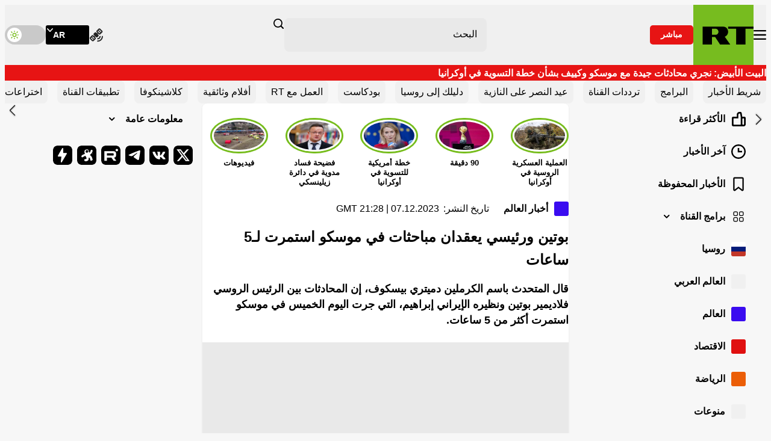

--- FILE ---
content_type: text/css
request_url: https://ar.russiatoday.com/static/projects/assets/css/rtar.6e19090a.css
body_size: 22405
content:
*,:after,:before{background-repeat:no-repeat;box-sizing:border-box}:after,:before{text-decoration:inherit;vertical-align:inherit}:where(:root){cursor:default;line-height:1.5;word-wrap:break-word;-moz-tab-size:4;-o-tab-size:4;tab-size:4;-webkit-tap-highlight-color:transparent;-webkit-text-size-adjust:100%}:where(body){margin:0}:where(h1){font-size:2em;margin:.67em 0}:where(dl,ol,ul) :where(dl,ol,ul){margin:0}:where(hr){color:inherit;height:0}:where(nav) :where(ol,ul){list-style-type:none;padding:0}:where(nav li):before{content:"​";float:left}:where(pre){font-family:monospace,monospace;font-size:1em;overflow:auto}:where(abbr[title]){text-decoration:underline;-webkit-text-decoration:underline dotted;text-decoration:underline dotted}:where(b,strong){font-weight:bolder}:where(code,kbd,samp){font-family:monospace,monospace;font-size:1em}:where(small){font-size:80%}:where(audio,canvas,iframe,img,svg,video){vertical-align:middle}:where(iframe){border-style:none}:where(svg:not([fill])){fill:currentColor}:where(table){border-collapse:collapse;border-color:inherit;text-indent:0}:where(button,input,select){margin:0}:where(button,[type=button i],[type=reset i],[type=submit i]){-webkit-appearance:button}:where(fieldset){border:1px solid #a0a0a0}:where(progress){vertical-align:baseline}:where(textarea){margin:0;resize:vertical}:where([type=search i]){-webkit-appearance:textfield;outline-offset:-2px}::-webkit-inner-spin-button,::-webkit-outer-spin-button{height:auto}::-webkit-input-placeholder{color:inherit;opacity:.54}::-webkit-search-decoration{-webkit-appearance:none}::-webkit-file-upload-button{-webkit-appearance:button;font:inherit}:where(dialog){background-color:#fff;border:solid;color:#000;height:-moz-fit-content;height:fit-content;left:0;margin:auto;padding:1em;position:absolute;right:0;width:-moz-fit-content;width:fit-content}:where(dialog:not([open])){display:none}:where(details>summary:first-of-type){display:list-item}:where([aria-busy=true i]){cursor:progress}:where([aria-controls]){cursor:pointer}:where([aria-disabled=true i],[disabled]){cursor:not-allowed}:where([aria-hidden=false i][hidden]){display:inline;display:initial}:where([aria-hidden=false i][hidden]:not(:focus)){clip:rect(0,0,0,0);position:absolute}@font-face{font-family:swiper-icons;font-style:normal;font-weight:400;src:url("data:application/font-woff;charset=utf-8;base64, [base64]//wADZ2x5ZgAAAywAAADMAAAD2MHtryVoZWFkAAABbAAAADAAAAA2E2+eoWhoZWEAAAGcAAAAHwAAACQC9gDzaG10eAAAAigAAAAZAAAArgJkABFsb2NhAAAC0AAAAFoAAABaFQAUGG1heHAAAAG8AAAAHwAAACAAcABAbmFtZQAAA/gAAAE5AAACXvFdBwlwb3N0AAAFNAAAAGIAAACE5s74hXjaY2BkYGAAYpf5Hu/j+W2+MnAzMYDAzaX6QjD6/4//Bxj5GA8AuRwMYGkAPywL13jaY2BkYGA88P8Agx4j+/8fQDYfA1AEBWgDAIB2BOoAeNpjYGRgYNBh4GdgYgABEMnIABJzYNADCQAACWgAsQB42mNgYfzCOIGBlYGB0YcxjYGBwR1Kf2WQZGhhYGBiYGVmgAFGBiQQkOaawtDAoMBQxXjg/wEGPcYDDA4wNUA2CCgwsAAAO4EL6gAAeNpj2M0gyAACqxgGNWBkZ2D4/wMA+xkDdgAAAHjaY2BgYGaAYBkGRgYQiAHyGMF8FgYHIM3DwMHABGQrMOgyWDLEM1T9/w8UBfEMgLzE////P/5//f/V/xv+r4eaAAeMbAxwIUYmIMHEgKYAYjUcsDAwsLKxc3BycfPw8jEQA/[base64]/uznmfPFBNODM2K7MTQ45YEAZqGP81AmGGcF3iPqOop0r1SPTaTbVkfUe4HXj97wYE+yNwWYxwWu4v1ugWHgo3S1XdZEVqWM7ET0cfnLGxWfkgR42o2PvWrDMBSFj/IHLaF0zKjRgdiVMwScNRAoWUoH78Y2icB/yIY09An6AH2Bdu/UB+yxopYshQiEvnvu0dURgDt8QeC8PDw7Fpji3fEA4z/PEJ6YOB5hKh4dj3EvXhxPqH/SKUY3rJ7srZ4FZnh1PMAtPhwP6fl2PMJMPDgeQ4rY8YT6Gzao0eAEA409DuggmTnFnOcSCiEiLMgxCiTI6Cq5DZUd3Qmp10vO0LaLTd2cjN4fOumlc7lUYbSQcZFkutRG7g6JKZKy0RmdLY680CDnEJ+UMkpFFe1RN7nxdVpXrC4aTtnaurOnYercZg2YVmLN/d/gczfEimrE/fs/bOuq29Zmn8tloORaXgZgGa78yO9/cnXm2BpaGvq25Dv9S4E9+5SIc9PqupJKhYFSSl47+Qcr1mYNAAAAeNptw0cKwkAAAMDZJA8Q7OUJvkLsPfZ6zFVERPy8qHh2YER+3i/BP83vIBLLySsoKimrqKqpa2hp6+jq6RsYGhmbmJqZSy0sraxtbO3sHRydnEMU4uR6yx7JJXveP7WrDycAAAAAAAH//wACeNpjYGRgYOABYhkgZgJCZgZNBkYGLQZtIJsFLMYAAAw3ALgAeNolizEKgDAQBCchRbC2sFER0YD6qVQiBCv/H9ezGI6Z5XBAw8CBK/m5iQQVauVbXLnOrMZv2oLdKFa8Pjuru2hJzGabmOSLzNMzvutpB3N42mNgZGBg4GKQYzBhYMxJLMlj4GBgAYow/P/PAJJhLM6sSoWKfWCAAwDAjgbRAAB42mNgYGBkAIIbCZo5IPrmUn0hGA0AO8EFTQAA") format("woff")}:root{--swiper-theme-color:#007aff}:host{display:block;margin-left:auto;margin-right:auto;position:relative;z-index:1}.swiper{display:block;list-style:none;margin-left:auto;margin-right:auto;overflow:hidden;padding:0;position:relative;z-index:1}.swiper-vertical>.swiper-wrapper{flex-direction:column}.swiper-wrapper{box-sizing:content-box;display:flex;height:100%;position:relative;transition-property:transform;transition-timing-function:ease;transition-timing-function:var(--swiper-wrapper-transition-timing-function,initial);width:100%;z-index:1}.swiper-android .swiper-slide,.swiper-ios .swiper-slide,.swiper-wrapper{transform:translateZ(0)}.swiper-horizontal{touch-action:pan-y}.swiper-vertical{touch-action:pan-x}.swiper-slide{display:block;flex-shrink:0;height:100%;position:relative;transition-property:transform;width:100%}.swiper-slide-invisible-blank{visibility:hidden}.swiper-autoheight,.swiper-autoheight .swiper-slide{height:auto}.swiper-autoheight .swiper-wrapper{align-items:flex-start;transition-property:transform,height}.swiper-backface-hidden .swiper-slide{backface-visibility:hidden;transform:translateZ(0)}.swiper-3d.swiper-css-mode .swiper-wrapper{perspective:1200px}.swiper-3d .swiper-wrapper{transform-style:preserve-3d}.swiper-3d{perspective:1200px}.swiper-3d .swiper-cube-shadow,.swiper-3d .swiper-slide{transform-style:preserve-3d}.swiper-css-mode>.swiper-wrapper{overflow:auto;scrollbar-width:none;-ms-overflow-style:none}.swiper-css-mode>.swiper-wrapper::-webkit-scrollbar{display:none}.swiper-css-mode>.swiper-wrapper>.swiper-slide{scroll-snap-align:start start}.swiper-css-mode.swiper-horizontal>.swiper-wrapper{scroll-snap-type:x mandatory}.swiper-css-mode.swiper-vertical>.swiper-wrapper{scroll-snap-type:y mandatory}.swiper-css-mode.swiper-free-mode>.swiper-wrapper{scroll-snap-type:none}.swiper-css-mode.swiper-free-mode>.swiper-wrapper>.swiper-slide{scroll-snap-align:none}.swiper-css-mode.swiper-centered>.swiper-wrapper:before{content:"";flex-shrink:0;order:9999}.swiper-css-mode.swiper-centered>.swiper-wrapper>.swiper-slide{scroll-snap-align:center center;scroll-snap-stop:always}.swiper-css-mode.swiper-centered.swiper-horizontal>.swiper-wrapper>.swiper-slide:first-child{margin-inline-start:var(--swiper-centered-offset-before)}.swiper-css-mode.swiper-centered.swiper-horizontal>.swiper-wrapper:before{height:100%;min-height:1px;width:var(--swiper-centered-offset-after)}.swiper-css-mode.swiper-centered.swiper-vertical>.swiper-wrapper>.swiper-slide:first-child{margin-block-start:var(--swiper-centered-offset-before)}.swiper-css-mode.swiper-centered.swiper-vertical>.swiper-wrapper:before{height:var(--swiper-centered-offset-after);min-width:1px;width:100%}.swiper-3d .swiper-slide-shadow,.swiper-3d .swiper-slide-shadow-bottom,.swiper-3d .swiper-slide-shadow-left,.swiper-3d .swiper-slide-shadow-right,.swiper-3d .swiper-slide-shadow-top{height:100%;left:0;pointer-events:none;position:absolute;top:0;width:100%;z-index:10}.swiper-3d .swiper-slide-shadow{background:rgba(0,0,0,.15)}.swiper-3d .swiper-slide-shadow-left{background-image:linear-gradient(270deg,rgba(0,0,0,.5),transparent)}.swiper-3d .swiper-slide-shadow-right{background-image:linear-gradient(90deg,rgba(0,0,0,.5),transparent)}.swiper-3d .swiper-slide-shadow-top{background-image:linear-gradient(0deg,rgba(0,0,0,.5),transparent)}.swiper-3d .swiper-slide-shadow-bottom{background-image:linear-gradient(180deg,rgba(0,0,0,.5),transparent)}.swiper-lazy-preloader{border:4px solid #007aff;border:4px solid var(--swiper-preloader-color,var(--swiper-theme-color));border-radius:50%;border-top:4px solid transparent;box-sizing:border-box;height:42px;left:50%;margin-left:-21px;margin-top:-21px;position:absolute;top:50%;transform-origin:50%;width:42px;z-index:10}.swiper-watch-progress .swiper-slide-visible .swiper-lazy-preloader,.swiper:not(.swiper-watch-progress) .swiper-lazy-preloader{animation:swiper-preloader-spin 1s linear infinite}.swiper-lazy-preloader-white{--swiper-preloader-color:#fff}.swiper-lazy-preloader-black{--swiper-preloader-color:#000}@keyframes swiper-preloader-spin{0%{transform:rotate(0deg)}to{transform:rotate(1turn)}}.swiper-fade.swiper-free-mode .swiper-slide{transition-timing-function:ease-out}.swiper-fade .swiper-slide{pointer-events:none;transition-property:opacity}.swiper-fade .swiper-slide .swiper-slide{pointer-events:none}.swiper-fade .swiper-slide-active,.swiper-fade .swiper-slide-active .swiper-slide-active{pointer-events:auto}.swiper-zoom-container{align-items:center;display:flex;height:100%;justify-content:center;text-align:center;width:100%}.swiper-zoom-container>canvas,.swiper-zoom-container>img,.swiper-zoom-container>svg{max-height:100%;max-width:100%;-o-object-fit:contain;object-fit:contain}.swiper-slide-zoomed{cursor:move;touch-action:none}.swiper-free-mode>.swiper-wrapper{margin:0 auto;transition-timing-function:ease-out}:root{--color-red:#e71414;--color-yellow:#fe6;--color-green:#77bd1d;--color-blue:#0d7ac5;--color-black:#000;--color-black-17:#171716;--color-black-1c:#1c1c1e;--color-grey-65:#656565;--color-grey-c9:#c9c9c9;--color-grey-d8:#d8d8d8;--color-grey-97:#979797;--color-grey-a6:#a6a6a6;--color-white:#fff;--color-white-f0:#f0f0f0;--color-white-f5:#f5f5f5;--color-white-f7:#f7f7f7;--color-white-e9:#e9e9e9;--color-white-d9:#d9d9d9;--color-main-font:var(--color-black);--color-main-bg:var(--color-white-f7);--color-main-header-bg:var(--color-white-f0);--color-search-form-bg:var(--color-white-e9);--color-search-input-focus-bg:var(--color-white);--color-main-nav-toggler-active-bg:var(--color-white-e9);--color-mobile-menu-bg:var(--color-white);--color-content-block-bg:var(--color-white);--color-media-bg:var(--color-white-e9);--color-timetable-gradient-main:var(--color-white-f7);--color-social-icon-bg:var(--color-black);--color-news-scroller-bg:var(--color-white-f0);--color-scroll-top-bg:hsla(0,0%,100%,.95);--color-theme-switcher-bg:var(--color-grey-c9);--color-font-satelite:var(--color-grey-65);--color-main-article-border-download:var(--color-white-f0);--color-readmore-bg:var(--color-white-f0);--color-important-section-bg:var(--color-white-f0);--color-important-section-border:transparent;--height-header-desktop:6.25rem;--height-header-mobile:3.5rem;--height-header-breaking-block:0px;--height-gallery-thumbs:0px;--height-main-ad:0px;--bottom-offset-scroll-top:0px;--csstools-color-scheme--light:initial;color-scheme:light}html[data-theme=dark]{--color-main-font:var(--color-white);--color-main-bg:var(--color-black);--color-main-header-bg:var(--color-black-1c);--color-search-form-bg:var(--color-black);--color-search-input-focus-bg:var(--color-black);--color-main-nav-toggler-active-bg:var(--color-black-1c);--color-mobile-menu-bg:var(--color-black);--color-content-block-bg:var(--color-black-1c);--color-media-bg:var(--color-black-1c);--color-timetable-gradient-main:var(--color-black);--color-social-icon-bg:var(--color-black-1c);--color-news-scroller-bg:var(--color-black-1c);--color-theme-switcher-bg:var(--color-black);--color-font-satelite:var(--color-white);--color-main-article-border-download:var(--color-black-1c);--color-readmore-bg:var(--color-black);--color-important-section-bg:var(--color-black-1c);--color-important-section-border:var(--color-white);--csstools-color-scheme--light: ;color-scheme:dark}@font-face{font-display:swap;font-family:ge-ss-tv-bold;font-style:normal;font-weight:700;src:url(/static/projects/assets/fonts/GE-SS-TV-Bold.woff2) format("woff2"),url(/static/projects/assets/fonts/GE-SS-TV-Bold.ttf) format("truetype")}@view-transition{navigation:auto}html{box-sizing:border-box;direction:rtl;scroll-behavior:auto}*,:after,:before{box-sizing:inherit}::-moz-selection{background-color:#77bd1d;background-color:var(--color-green);color:#fff}::selection{background-color:#77bd1d;background-color:var(--color-green);color:#fff}body{background-color:#f7f7f7;background-color:var(--color-main-bg);color:#000;color:var(--color-main-font);font-family:arial,-apple-system,blinkmacsystemfont,Amiri,Helvetica Neue,helvetica,sans-serif;font-feature-settings:normal;font-size:1.125rem;font-style:normal;font-variant:normal;font-weight:400;letter-spacing:0;line-height:1.625rem;min-inline-size:375px;overflow-anchor:none;padding:0;text-rendering:optimizespeed;-webkit-font-smoothing:antialiased;-moz-osx-font-smoothing:auto}a{color:inherit;-webkit-text-decoration:none;text-decoration:none}img{block-size:auto;display:block;max-inline-size:100%}.visually-hidden:not(:focus):not(:active),input[type=checkbox].visually-hidden,input[type=radio].visually-hidden{block-size:1px;inline-size:1px;margin:-1px;overflow:hidden;padding:0;position:absolute;white-space:nowrap;clip:rect(0 0 0 0);border:0;clip-path:inset(100%)}iframe.lazy,img.lazy,img.swiper-lazy,video.lazy{opacity:0}iframe.loaded,img.loaded,img.swiper-lazy-loaded,video.loaded{opacity:1}input[type=search]::-webkit-search-cancel-button,input[type=search]::-webkit-search-decoration,input[type=search]::-webkit-search-results-button,input[type=search]::-webkit-search-results-decoration{display:none}.flatpickr-calendar{direction:rtl}.flatpickr-day{border-color:transparent!important}.flatpickr-day.endRange,.flatpickr-day.selected,.flatpickr-day.startRange{background-color:#77bd1d!important;background-color:var(--color-green)!important;border-color:#77bd1d!important;border-color:var(--color-green)!important}.flatpickr-day.endRange.startRange+.endRange:not(:nth-child(7n+1)),.flatpickr-day.selected.startRange+.endRange:not(:nth-child(7n+1)),.flatpickr-day.startRange.startRange+.endRange:not(:nth-child(7n+1)){box-shadow:-.625rem 0 0 #77bd1d;box-shadow:-.625rem 0 0 var(--color-green)}.flatpickr-day.endRange.startRange,.flatpickr-day.selected.startRange,.flatpickr-day.startRange.startRange{border-radius:0 50px 50px 0}.flatpickr-day.endRange.endRange,.flatpickr-day.selected.endRange,.flatpickr-day.startRange.endRange{border-radius:50px 0 0 50px}#trg-b-banners-1,div[style="background-color: rgb(255, 255, 255); border: 1px solid rgb(204, 204, 204); box-shadow: rgba(0, 0, 0, 0.2) 2px 2px 3px; position: absolute; transition: visibility 0s linear 0.3s, opacity 0.3s linear; opacity: 0; visibility: hidden; z-index: 2000000000; left: 0px; top: -10000px;"]{display:none}@keyframes fade-up{0%{opacity:0;transform:translateY(20px)}to{opacity:1;transform:translateY(0)}}@keyframes fade-down{0%{opacity:0;transform:translateY(-20px)}to{opacity:1;transform:translateY(0)}}@keyframes fade-left{0%{opacity:0;transform:translateX(20px)}to{opacity:1;transform:translateX(0)}}@keyframes prev-arrow-disabled{0%{inset-inline-end:24px;opacity:1}to{inset-inline-end:0;opacity:0}}@keyframes next-arrow-disabled{0%{inset-inline-start:24px;opacity:1}to{inset-inline-start:0;opacity:0}}@keyframes poll-line{0%{transform:scaleX(0)}to{transform:scaleX(1)}}.banner{inline-size:100%;max-inline-size:100%}.banner+.banner{margin-block-start:1rem}.banner__link{outline:none}.banner__content{border-radius:.5rem;box-shadow:0 .125rem .25rem 0 rgba(0,0,0,.06);inline-size:100%;max-inline-size:100%;overflow:hidden;padding-block-start:25.415%;position:relative}.banner__content img{block-size:100%;content-visibility:auto;inline-size:100%;inset-block-start:0;inset-inline-start:0;-o-object-fit:cover;object-fit:cover;-o-object-position:center;object-position:center;position:absolute;transition:opacity .3s ease-in-out}@media screen and (max-width:1023px){.banner__content{border-radius:0}}.bookmark{background-color:#656565;background-color:var(--color-grey-65);border:0;cursor:pointer;-webkit-mask-image:url(/static/projects/assets/img/icon-bookmark.svg);mask-image:url(/static/projects/assets/img/icon-bookmark.svg);-webkit-mask-position:center;mask-position:center;-webkit-mask-repeat:no-repeat;mask-repeat:no-repeat;-webkit-mask-size:contain;mask-size:contain;min-block-size:1rem;min-inline-size:.688rem;outline:none;padding:0;transition:opacity .3s ease-in-out}.bookmark:focus-visible,.bookmark:hover{opacity:.8}.bookmark--big{background-color:#fff;background-color:var(--color-white);min-block-size:1.25rem;min-inline-size:.85rem}.bookmark--booked{background-color:#77bd1d;background-color:var(--color-green)}.category-info{inline-size:100%;max-inline-size:100%}.category-info--small .category-info__title .theme:before{display:none}.category-info .tags{margin-top:1.5rem}.category-info__wrapper{align-items:flex-start;background-color:#fff;background-color:var(--color-content-block-bg);border-radius:.5rem;box-shadow:0 .125rem .25rem rgba(0,0,0,.06);flex-direction:column;justify-content:center;min-block-size:5rem;padding:1rem 1.5rem}.category-info__title,.category-info__wrapper{display:flex;inline-size:100%;max-inline-size:100%}.category-info__title{align-items:center;font-size:1.5rem;font-weight:700;line-height:1.3;line-height:1.125rem;margin:0;position:relative}.category-info__title--social:after,.category-info__title--tours:after,.category-info__title--viral:after{content:""}.category-info__title--viral:after{background-image:url(/static/projects/assets/img/icon-feat-viral.svg)}.category-info__title--social:after{background-image:url(/static/projects/assets/img/icon-feat-social.svg)}.category-info__title--tours:after{background-image:url(/static/projects/assets/img/icon-feat-tours.svg)}.category-info__title--program{padding-inline-end:4.5rem}.category-info__title--program:before{background-position:50%;background-repeat:no-repeat;background-size:contain;block-size:3rem;content:"";inline-size:3rem;inset-block-start:1rem;inset-inline-end:1.5rem;position:absolute;z-index:5}@media screen and (max-width:1023px){.category-info__title{font-size:1.25rem}.category-info__title--profram{min-block-size:4.75rem;padding-inline-end:4.25rem}.category-info__title--profram:before{block-size:2.75rem;inline-size:2.75rem}}.comments{inline-size:100%;max-inline-size:100%}.comments__title{font-size:1.5rem;font-weight:700;line-height:2.375rem;margin:0;margin-block-end:1rem;max-inline-size:100%}.comments__main-button{margin-inline-end:auto;margin-inline-start:auto}@media screen and (max-width:1023px){.comments__title{font-size:1.25rem;line-height:1.75rem}}.editor-content{font-size:1.125rem;inline-size:100%;line-height:1.625rem;max-inline-size:100%;text-align:start}.editor-content:after{clear:both;content:"";display:block}.editor-content b,.editor-content strong{font-weight:700}.editor-content em,.editor-content i{font-style:italic}.editor-content>h1,.editor-content>h2,.editor-content>h3,.editor-content>h4,.editor-content>h5,.editor-content>h6{inline-size:100%;line-height:1.75rem;max-inline-size:100%}.editor-content>h1{font-size:1.5rem}.editor-content>h2{font-size:1.375rem}.editor-content>h3{font-size:1.313rem}.editor-content>h4{font-size:1.25rem}.editor-content>h5{font-size:1.188rem}.editor-content>h6{font-size:1.125rem}.editor-content>p{inline-size:100%;max-inline-size:100%}.editor-content>p a{color:#0d7ac5;color:var(--color-blue);outline:none;-webkit-text-decoration:underline;text-decoration:underline;transition:color .3s ease-in-out}.editor-content>p a:focus,.editor-content>p a:hover{color:#77bd1d;color:var(--color-green)}.editor-content .green-block{background-color:rgba(119,188,31,.3);padding:2.5rem}.editor-content>blockquote{background-color:rgba(#77bd1d,.3);background-color:rgba(var(--color-green),.3);display:flex;flex-direction:column;margin:0;max-inline-size:100%;padding:2.5rem;position:relative}.editor-content>blockquote>*{margin-block-start:0}.editor-content>blockquote>:last-child{margin-block-end:0}.editor-content>ol,.editor-content>ul{display:flex;flex-direction:column;list-style:none;padding:0}.editor-content>ol li,.editor-content>ul li{padding-inline-start:1.5rem;position:relative}.editor-content>ol li>*,.editor-content>ul li>*{margin-block-start:0}.editor-content>ol li>:last-child,.editor-content>ul li>:last-child{margin-block-end:0}.editor-content>ol li:not(:last-of-type),.editor-content>ul li:not(:last-of-type){margin-block-end:1rem}.editor-content>ol{counter-reset:ol}.editor-content>ol li:before{color:#77bd1d;color:var(--color-green);content:counter(ol);counter-increment:ol;font-weight:700;inset-block-start:0;inset-inline-start:0;position:absolute}.editor-content>ul li:before{background-color:#77bd1d;background-color:var(--color-green);block-size:.375rem;border-radius:50%;content:"";inline-size:.375rem;inset-block-start:.625rem;inset-inline-start:0;position:absolute}.editor-content>figure{padding:0}.editor-content>figure figcaption{border-inline-start:.063rem solid #77bd1d;border-inline-start:.063rem solid var(--color-green);font-size:.875rem;inline-size:100%;line-height:1.25rem;margin-block-start:.5rem;margin-inline:auto;max-inline-size:calc(100% - 1.5rem);padding-block:.25rem;padding-inline-end:.75rem;padding-inline-start:.688rem}.editor-content>figure figcaption:empty{display:none}.editor-content img{inline-size:100%;max-inline-size:100%;transition:opacity .3s ease-in-out}.editor-content iframe{margin:0!important;max-inline-size:100%!important;transition:opacity .3s ease-in-out}.editor-content .iframe{align-items:center;display:flex;justify-content:center;overflow:hidden}.editor-content .iframe-video,.editor-content .video{background-color:#e9e9e9;background-color:var(--color-media-bg);padding-block-start:56.25%;position:relative}.editor-content .iframe-video iframe,.editor-content .iframe-video video,.editor-content .video iframe,.editor-content .video video{block-size:100%!important;inline-size:100%!important;inset-block-start:0;inset-inline-end:0;position:absolute}.editor-content .iframe-video video,.editor-content .video video{-o-object-fit:contain;object-fit:contain;-o-object-position:center;object-position:center}.editor-content>h1,.editor-content>h2,.editor-content>h3,.editor-content>h4,.editor-content>h5,.editor-content>h6,.editor-content>p{margin:0;margin-block-end:1rem}.editor-content>blockquote,.editor-content>div,.editor-content>figure,.editor-content>ol,.editor-content>ul{margin:0;margin-block-end:1.5rem}.editor-content .photo{clear:both}.editor-content .photo figure{margin:0 auto}.editor-content .popular-press{clear:both;margin-block:1.5rem}.editor-content .popular-press:last-child{margin-block-end:0}.editor-content .popular-press__article{background-color:#f0f0f0;background-color:var(--color-readmore-bg)}.editor-content .popular-press__article .theme--default:before{background-color:#fff}.editor-content .read-more{background-color:#f0f0f0;background-color:var(--color-readmore-bg);border-radius:.5rem;float:left;margin:0;margin-block-end:1rem;margin-inline-start:1rem;max-inline-size:15rem;padding:1rem;position:relative}.editor-content .read-more:focus-visible figure,.editor-content .read-more:hover figure{opacity:.8}.editor-content .read-more h2{font-size:1.125rem;line-height:1.625rem}.editor-content .read-more a{-webkit-text-decoration:none;text-decoration:none}.editor-content .read-more a:before{block-size:100%;content:"";inline-size:100%;inset-block-start:0;inset-inline-start:0;position:absolute}.editor-content .read-more__photo{margin-block-end:.5rem}.editor-content .read-more__photo figure{margin:0;transition:opacity .3s ease-in-out}.editor-content .read-more__photo img{aspect-ratio:16/9;-o-object-fit:cover;object-fit:cover;-o-object-position:center;object-position:center}.editor-content .main-video,.editor-content .play-slider{clear:both}@media screen and (max-width:1023px){.editor-content{font-size:1rem;line-height:1.5rem}.editor-content>h1,.editor-content>h2,.editor-content>h3,.editor-content>h4,.editor-content>h5,.editor-content>h6{line-height:1.625rem}.editor-content>h1{font-size:1.25rem}.editor-content>h2{font-size:1.125rem}.editor-content>h3{font-size:1.063rem}.editor-content>h4,.editor-content>h5,.editor-content>h6{font-size:1rem}.editor-content .green-block{padding:1.5rem}.editor-content>blockquote{padding:1.5rem}.editor-content>ol li,.editor-content>ul li{padding-inline-start:1rem}.editor-content>ol li:not(:last-of-type),.editor-content>ul li:not(:last-of-type){margin-block-end:.75rem}.editor-content>ul li:before{inset-block-start:.5rem}.editor-content>blockquote,.editor-content>div,.editor-content>figure,.editor-content>ol,.editor-content>ul{margin-block-end:1rem}.editor-content .read-more{clear:both;inline-size:100%;max-inline-size:100%}.editor-content .read-more h2{font-size:1rem;line-height:1.5rem}.editor-content .photo figure{margin:0 auto}}.embedded,.embedded__wrapper{inline-size:100%;max-inline-size:100%}.embedded__wrapper .twitter-tweet{inline-size:100%!important;margin:0 auto!important;max-inline-size:550px!important}.embedded__wrapper blockquote{display:none}.gallery{background-color:#000;background-color:var(--color-black);color:#fff;color:var(--color-white);inline-size:100%;max-inline-size:100%;overflow:hidden;position:relative}.gallery .swiper-slide-zoomed{min-block-size:100vh;min-block-size:100dvh}.gallery__block{inline-size:100%;max-inline-size:100%}.gallery__block--top{align-items:flex-start;display:flex;flex-wrap:nowrap;inset-block-start:0;inset-inline-start:0;justify-content:space-between;padding:1.5rem 2.5rem;pointer-events:none;position:absolute;z-index:10}.gallery__block--top *{pointer-events:auto}.gallery__block--main{display:flex;flex-direction:column;position:relative}.gallery__block--thumbs{padding-block:1rem}.gallery__main-title{font-size:2rem;line-height:2.5rem}.gallery__main-title,.gallery__summary{font-weight:700;margin:0;text-shadow:0 .25rem .25rem rgba(0,0,0,.25)}.gallery__summary{font-size:1.5rem;line-height:2.375rem;margin-block-start:.5rem}.gallery__summary:empty{display:none}.gallery__close{background-color:#d9d9d9;background-color:var(--color-white-d9);display:flex;margin-block-start:.5rem;-webkit-mask-image:url(/static/projects/assets/img/icon-cancel.svg);mask-image:url(/static/projects/assets/img/icon-cancel.svg);-webkit-mask-position:center;mask-position:center;-webkit-mask-repeat:no-repeat;mask-repeat:no-repeat;-webkit-mask-size:contain;mask-size:contain;min-block-size:2rem;min-inline-size:2rem;opacity:.5;outline:none;transition:opacity .3s ease-in-out}.gallery__close:focus,.gallery__close:hover{opacity:1}.gallery__slide{box-sizing:border-box}.gallery__slide figure{inline-size:100%;margin:0;max-inline-size:100%}.gallery__slide img{font-size:0;transition:opacity .3s ease-in-out}.gallery__slide--main{align-items:center;block-size:auto;display:flex;inline-size:100%;justify-content:center;max-inline-size:100%}.gallery__slide--main img{margin:0 auto;max-block-size:100vh;max-block-size:calc(100vh - var(--height-gallery-thumbs));max-block-size:100dvh;max-block-size:calc(100dvh - var(--height-gallery-thumbs));-o-object-fit:contain;object-fit:contain;-o-object-position:center;object-position:center}.gallery__slide--thumb{inline-size:calc(25% - .5625rem);margin-inline-start:.75rem;max-inline-size:calc(25% - .5625rem)}.gallery__slide--thumb figure{border-radius:.5rem;overflow:hidden;padding-block-start:56.25%;position:relative}.gallery__slide--thumb figure:before{background:linear-gradient(0deg,rgba(0,0,0,.7),rgba(0,0,0,.7));block-size:100%;content:"";inline-size:100%;inset-block-start:0;inset-inline-start:0;position:absolute;transition:opacity .3s ease-in-out;z-index:15}.gallery__slide--thumb img{block-size:100%;inline-size:100%;inset-block-start:0;inset-inline-start:0;-o-object-fit:cover;object-fit:cover;-o-object-position:center;object-position:center;position:absolute;z-index:5}.gallery__slide--thumb figcaption{font-size:1.125rem;font-weight:600;inset-block-end:0;inset-inline-start:0;line-height:1.625rem;margin:0;opacity:0;padding:1rem;position:absolute;text-shadow:0 .25rem .25rem rgba(0,0,0,.25);transition:opacity .3s ease-in-out;z-index:10}.gallery__slide--thumb figcaption:empty{display:none}.gallery__thumbs-gallery .gallery__slide.swiper-slide-thumb-active figure:before{opacity:0}.gallery__thumbs-gallery .gallery__slide.swiper-slide-thumb-active figure figcaption{opacity:1}.gallery__button{background-color:#d9d9d9;background-color:var(--color-white-d9);border:0;cursor:pointer;inset-block-start:50%;-webkit-mask-image:url(/static/projects/assets/img/icon-arrow-circle-right.svg);mask-image:url(/static/projects/assets/img/icon-arrow-circle-right.svg);-webkit-mask-position:center;mask-position:center;-webkit-mask-repeat:no-repeat;mask-repeat:no-repeat;-webkit-mask-size:contain;mask-size:contain;min-block-size:3rem;min-inline-size:3rem;opacity:.5;outline:none;padding:0;position:absolute;transform:translateY(-50%);transition:opacity .3s ease-in-out;z-index:15}.gallery__button--next{inset-inline-end:1.5rem;transform:translateY(-50%) rotate(180deg)}.gallery__button--prev{inset-inline-start:1.5rem}.gallery__button:focus-visible,.gallery__button:hover{opacity:1}.important-sections{inline-size:100%;isolation:isolate;max-inline-size:100%;padding-block:1.5rem}.important-sections--home{padding-block-end:0}.important-sections__wrapper{inline-size:100%;margin:0 auto;max-inline-size:97rem;padding-inline:2rem;position:relative}.important-sections__swiper{padding-inline:2rem}.important-sections__slide{box-sizing:border-box;display:flex;inline-size:-moz-fit-content;inline-size:fit-content;margin-inline-end:1rem;max-inline-size:-moz-fit-content;max-inline-size:fit-content}.important-sections__link{align-items:center;background-color:#f0f0f0;background-color:var(--color-important-section-bg);border:.063rem solid transparent;border:.063rem solid var(--color-important-section-border);border-radius:.5rem;display:flex;font-size:1rem;justify-content:center;line-height:1.3;padding:.5rem;text-align:center;transition:color .3s ease-in-out;white-space:nowrap}.important-sections__link:focus,.important-sections__link:hover{color:#77bd1d;color:var(--color-green)}.important-sections__controls{align-items:stretch;display:flex;flex-direction:row-reverse;height:100%;inset-block-start:0;inset-inline-start:0;justify-content:space-between;padding-inline:2rem;pointer-events:none;position:absolute;width:100%;z-index:5}.important-sections__arrow-button{background-color:#f7f7f7;background-color:var(--color-main-bg);border:0;cursor:pointer;display:flex;outline:none;padding:0;pointer-events:auto}.important-sections__arrow-button:before{background-color:#000;background-color:var(--color-main-font);border:.063rem solid #000;border:.063rem solid var(--color-main-font);border-radius:.5rem;content:"";-webkit-mask-image:url(/static/projects/assets/img/icon-arrow-left-online.svg);mask-image:url(/static/projects/assets/img/icon-arrow-left-online.svg);-webkit-mask-position:center;mask-position:center;-webkit-mask-repeat:no-repeat;mask-repeat:no-repeat;-webkit-mask-size:contain;mask-size:contain;min-block-size:1.5rem;min-inline-size:1.5rem;transition:background-color .3s ease-in-out,border-color .3s ease-in-out}.important-sections__arrow-button--next{inset-inline-end:0}.important-sections__arrow-button--prev{inset-inline-start:0;transform:rotate(180deg)}.important-sections__arrow-button:focus-visible:before,.important-sections__arrow-button:hover:before{background-color:#77bd1d;background-color:var(--color-green);border-color:#77bd1d;border-color:var(--color-green)}.important-sections+.main-layout .main-container .main-container__block:first-of-type:first-of-type{padding-block-start:0}@media screen and (max-width:1023px){.important-sections+.main-layout .main-container .main-container__block:first-of-type:first-of-type{padding-block-start:0}.important-sections__controls,.important-sections__wrapper{padding-inline:1rem}}.language-selector{inline-size:100%;max-inline-size:-moz-fit-content;max-inline-size:fit-content;position:relative;z-index:5}.language-selector__toggler{background-color:#000;background-color:var(--color-black);block-size:2rem;border:0;border-radius:.188rem;color:#fff;color:var(--color-white);cursor:pointer;font-size:.875rem;font-weight:700;inline-size:4.5rem;line-height:1rem;outline:none;padding:0;padding-block-end:.5rem;padding-block-start:.5rem;padding-inline-end:.75rem;padding-inline-start:1.563rem;position:relative;text-align:end;transition:border-radius .3s ease-in-out;z-index:5}.language-selector__toggler:after{background-color:#fff;background-color:var(--color-white);block-size:.375rem;content:"";inline-size:.625rem;inset-block-start:50%;inset-inline-start:.75rem;-webkit-mask-image:url(/static/projects/assets/img/icon-arrow-down.svg);mask-image:url(/static/projects/assets/img/icon-arrow-down.svg);-webkit-mask-position:center;mask-position:center;-webkit-mask-repeat:no-repeat;mask-repeat:no-repeat;-webkit-mask-size:contain;mask-size:contain;position:absolute;transform:translateY(-50%);transition:transform .3s ease-in-out}.language-selector__toggler--active{border-radius:.188rem .188rem 0 0}.language-selector__toggler--active:after{transform:translateY(-50%) rotate(180deg)}.language-selector__toggler--active+.language-selector__list{display:flex}.language-selector__list{align-items:center;animation-direction:normal;animation-duration:.3s;animation-fill-mode:forwards;animation-name:fade-up;animation-timing-function:ease-in-out;border:.063rem solid #000;border:.063rem solid var(--color-black);border-radius:0 0 .188rem .188rem;color:#000;color:var(--color-black);display:none;flex-direction:column;inline-size:100%;inset-block-start:100%;inset-inline-end:0;justify-content:flex-start;list-style:none;margin:0;max-inline-size:100%;overflow:hidden;padding:0;position:absolute;z-index:10}.language-selector__item,.language-selector__link{display:flex;inline-size:100%;max-inline-size:100%}.language-selector__link{align-items:center;background-color:#fff;background-color:var(--color-white);font-size:.875rem;font-weight:700;justify-content:center;line-height:1rem;outline:none;padding:.5rem;transition:background-color .3s ease-in-out,color .3s ease-in-out}.language-selector__link:focus-visible,.language-selector__link:hover{background-color:#000;background-color:var(--color-black);color:#fff;color:var(--color-white)}@media screen and (max-width:1023px){.language-selector__link{justify-content:flex-end}}.live-player{inline-size:100%;max-inline-size:100%}.live-player--special .live-player__intro{padding-block-end:0}.live-player--special .live-player__content{border-radius:.5rem;box-shadow:0 .125rem .25rem 0 rgba(0,0,0,.06);margin-top:1.5rem;overflow:hidden}.live-player__intro{align-items:center;display:flex;flex-direction:row;inline-size:100%;justify-content:flex-start;max-inline-size:100%;padding-block-end:1.5rem}.live-player__title{font-size:1.5rem;font-weight:700;line-height:1.5rem;margin:0;text-align:start}.live-player__volume-toggler{background-color:#656565;background-color:var(--color-grey-65);block-size:2rem;border:0;cursor:pointer;inline-size:2rem;-webkit-mask-image:url(/static/projects/assets/img/icon-volume-on.svg);mask-image:url(/static/projects/assets/img/icon-volume-on.svg);outline:none;padding:0;transition:background-color .3s ease-in-out}.live-player__volume-toggler,.live-player__volume-toggler--off{-webkit-mask-position:center;mask-position:center;-webkit-mask-repeat:no-repeat;mask-repeat:no-repeat;-webkit-mask-size:contain;mask-size:contain}.live-player__volume-toggler--off{-webkit-mask-image:url(/static/projects/assets/img/icon-volume-off.svg);mask-image:url(/static/projects/assets/img/icon-volume-off.svg)}.live-player__volume-toggler:focus-visible,.live-player__volume-toggler:hover{background-color:#77bd1d;background-color:var(--color-green)}.live-player__content{background-color:#e9e9e9;background-color:var(--color-media-bg);inline-size:100%;max-inline-size:100%;padding-block-start:56.25%;position:relative}.live-player__content div.te-player-container.vme_iframe,.live-player__content iframe,.live-player__content>*{block-size:100%!important;inline-size:100%!important;inset-block-start:0!important;inset-inline-start:0!important;max-inline-size:100%!important;position:absolute!important}.live-player__main-video .main-video__poster{-o-object-fit:cover;object-fit:cover}@media screen and (max-width:1023px){.live-player__intro{padding-block-end:1.125rem}.live-player__title{font-size:1.25rem;line-height:1.75rem}.live-player__volume-toggler{block-size:1.5rem;inline-size:1.5rem}}.live,.live__block,.live__nav-block,.live__wrapper{inline-size:100%;max-inline-size:100%}.live__nav-block{padding-block-end:1.75rem}.live__nav-list{align-items:center;display:flex;flex-direction:row;inline-size:100%;justify-content:flex-start;list-style:none;margin:0;max-inline-size:100%;padding:0}.live__nav-item:not(:last-of-type){margin-inline-end:2rem}.live__nav-link{align-items:center;display:flex;flex-direction:row;font-size:1rem;font-weight:700;justify-content:flex-start;line-height:1.5rem;position:relative}.live__nav-link:after{background-color:#77bd1d;background-color:var(--color-green);content:"";inline-size:100%;height:.125rem;inset-block-start:calc(100% + .625rem);inset-inline-end:0;opacity:0;position:absolute;transition:opacity .3s ease-in-out;-webkit-user-select:none;-moz-user-select:none;user-select:none}.live__nav-link--audio:before{background-color:currentcolor;content:"";margin-inline-end:.5rem;-webkit-mask-image:url(/static/projects/assets/img/icon-volume-up.svg);mask-image:url(/static/projects/assets/img/icon-volume-up.svg);-webkit-mask-position:center;mask-position:center;-webkit-mask-repeat:no-repeat;mask-repeat:no-repeat;-webkit-mask-size:contain;mask-size:contain;min-block-size:1.5rem;min-inline-size:1.5rem}.live__nav-link:focus:after,.live__nav-link:hover:after{opacity:1}.live__nav-link--active:after{opacity:1}@media screen and (max-width:1023px){.live__block--live-player{margin-block-end:.5rem}}.main-ad{inline-size:100%;margin-inline:auto;max-inline-size:97rem;overflow:hidden;padding-inline:1.125rem}@media screen and (max-width:1023px){.main-ad{padding-inline:1rem}}.main-article{inline-size:100%;max-inline-size:100%}.main-article--hidden{display:none}.main-article__wrapper{background-color:#fff;background-color:var(--color-content-block-bg);border-radius:.5rem;box-shadow:0 .125rem .25rem rgba(0,0,0,.06);inline-size:100%;max-inline-size:100%;padding-block-end:1rem;padding-block-start:1rem}.main-article__wrapper--main{padding-block-start:1.5rem}.main-article__wrapper:not(:last-of-type){margin-block-end:2.5rem}.main-article__wrapper .video-iframe{inline-size:100%!important;max-inline-size:100%!important;overflow:hidden!important;padding-block-start:56.25%!important;position:relative!important}.main-article__wrapper .video-iframe div.te-player-container.vme_iframe,.main-article__wrapper .video-iframe iframe{block-size:100%!important;inline-size:100%!important;inset-block-start:0!important;inset-inline-start:0!important;max-inline-size:100%!important;position:absolute!important}.main-article__wrapper--banner{background-color:transparent;border-radius:0;box-shadow:none;padding-block:0}.main-article__block{inline-size:100%;margin-inline:auto;max-inline-size:45rem}.main-article__block--stories{margin-block-end:1.5rem;max-inline-size:100%}.main-article__block--stories .stories__img{border-color:#fff;border-color:var(--color-content-block-bg)}.main-article__block--buttons,.main-article__block--editor,.main-article__block--intro,.main-article__block--tags{padding-inline:1.5rem}.main-article__block--editor{padding-block-start:1.5rem}.main-article__block--tags{padding-block-start:1rem}.main-article__block--buttons{align-items:center;display:flex;flex-wrap:nowrap;justify-content:flex-start;padding-block-start:1rem}.main-article__block--buttons>:not(:last-child){margin-inline-end:2rem}.main-article__block--intro+.main-article__block--buttons,.main-article__block--intro+.main-article__block--editor{padding-block-start:.5rem}.main-article__block--media{max-inline-size:100%}.main-article__block--comments{padding:1.5rem}.main-article__block--banner{max-inline-size:100%}.main-article__block--download{border-block-end:.063rem solid #f0f0f0;border-block-end:.063rem solid var(--color-main-article-border-download);max-inline-size:100%;padding-block:1rem}.main-article__meta-block{align-items:center;display:flex;flex-direction:row;flex-wrap:wrap;font-size:1rem;font-weight:500;justify-content:flex-start;line-height:1.125rem}.main-article__meta-block>*{margin-block-end:1rem}.main-article__theme-block{font-weight:700;margin-inline-end:1.5rem}.main-article__date{align-items:center;display:flex;flex-direction:row;flex-wrap:nowrap;justify-content:center;margin-inline-end:1.5rem}.main-article__date span:first-of-type{margin-inline-end:.44rem}.main-article__author{color:#0d7ac5;color:var(--color-blue);outline:none;transition:opacity .3s ease-in-out}.main-article__author:focus-visible,.main-article__author:hover{opacity:.8}.main-article__intro-text{inline-size:100%;max-inline-size:100%;padding-block-end:1.5rem;position:relative}.main-article__title{font-size:1.5rem;font-weight:700;inline-size:100%;line-height:2.375rem;margin:0;max-inline-size:100%;text-align:start}.main-article__title a{outline:none;transition:opacity .3s ease-in-out}.main-article__title a:before{block-size:100%;content:"";inline-size:100%;inset-block-start:0;inset-inline-end:0;position:absolute}.main-article__title a:focus-visible,.main-article__title a:hover{opacity:.8}.main-article__summary{font-size:1.125rem;font-weight:600;line-height:1.625rem;margin:0;margin-block-start:1rem;max-inline-size:100%;text-align:start}.main-article__bookmark{margin-inline-end:2rem}.main-article__post-rating{margin-inline-start:auto}.main-article__short-link{background-color:transparent;border:0;color:#0d7ac5;color:var(--color-blue);cursor:pointer;font-size:1rem;font-weight:500;line-height:1.125rem;padding:0;-webkit-text-decoration:underline;text-decoration:underline;transition:text-decoration-color .3s ease-in-out;white-space:nowrap}.main-article__short-link:focus-visible,.main-article__short-link:hover{text-decoration-color:transparent}.main-article__short-link:active{color:#77bd1d;color:var(--color-green)}.main-article__main-button{margin-inline:auto}@media screen and (max-width:1023px){.main-article__wrapper--main{padding-block-start:2.5rem}.main-article__wrapper:not(:last-of-type){margin-block-end:1.5rem}.main-article__block--stories{margin-block-end:2.5rem}.main-article__block--intro+.main-article__block--buttons,.main-article__block--intro+.main-article__block--editor{padding-block-start:0}.main-article__block--editor{padding-block-start:1rem}.main-article__title{font-size:1.25rem;line-height:1.75rem}.main-article__summary{font-size:1rem;line-height:1.5rem}.main-article__theme-block{flex-basis:100%}}.main-button{align-items:center;color:#fff;color:var(--color-white);cursor:pointer;display:flex;font-size:.875rem;font-weight:700;inline-size:100%;justify-content:center;line-height:.875rem;max-inline-size:100%;padding:.813rem .625rem;text-align:center;word-wrap:break-word;background-color:#77bd1d;background-color:var(--color-green);border:0;border-radius:.313rem;outline:none;transition:opacity .3s ease-in-out,background-color .3s ease-in-out}.main-button:focus-visible,.main-button:hover{opacity:.8}.main-button:disabled{background-color:#d8d8d8;background-color:var(--color-grey-d8);cursor:not-allowed;opacity:1}.main-button--comments,.main-button--load-more{max-inline-size:20rem}.main-button--stories-more{max-inline-size:min(100% - 2rem,21.4375rem)}.main-button--download{max-inline-size:12.3125rem}.main-button--download:before{background-color:currentcolor;content:"";margin-inline-end:.62rem;-webkit-mask-image:url(/static/projects/assets/img/icon-download.svg);mask-image:url(/static/projects/assets/img/icon-download.svg);-webkit-mask-position:center;mask-position:center;-webkit-mask-repeat:no-repeat;mask-repeat:no-repeat;-webkit-mask-size:contain;mask-size:contain;min-block-size:1.25rem;min-inline-size:1.25rem}@media screen and (max-width:1023px){.main-button--download{max-inline-size:18.4375rem}}.main-container{inline-size:100%;max-inline-size:100%;padding-block-end:4.5rem}.main-container[data-page=article] .main-container__block:first-of-type,.main-container[data-page=gallery] .main-container__block:first-of-type,.main-container[data-page=shorts] .main-container__block:first-of-type{padding-block-start:0}.main-container[data-page=live] .main-container__block:first-of-type{padding-block-start:2.25rem}.main-container[data-page=shorts]{padding-block-end:0}.main-container__block{inline-size:100%;margin-inline:auto;max-inline-size:45rem}.main-container__block--wide{max-inline-size:54rem}.main-container__block--full{max-inline-size:100%}.main-container__block--sticky{inset-block-start:6.25rem;inset-block-start:var(--height-header-desktop);inset-inline-start:0;position:sticky;z-index:20}.main-container__block--tags .tags{background-color:#fff;background-color:var(--color-content-block-bg);border-radius:.5rem;box-shadow:0 .125rem .25rem rgba(0,0,0,.06);padding:1rem 1.5rem}.main-container__block:first-of-type{padding-block-start:2.5rem}.main-container__block:not(:last-of-type){margin-block-end:2.5rem}.main-container__title{font-size:1.5rem;font-weight:700;line-height:1.5rem;margin:0;max-inline-size:100%}@media screen and (max-width:1023px){.main-container{padding-block-end:3.75rem}.main-container[data-page=live] .main-container__block:first-of-type{padding-block-start:1.625rem}.main-container__block{padding-inline:1rem}.main-container__block--full,.main-container__block--play-slider,.main-container__block--stories{padding-inline:0}.main-container__block--sticky{inset-block-start:3.5rem;inset-block-start:var(--height-header-mobile);padding:1rem}.main-container__block--banner{padding-inline:0}.main-container__block:first-of-type{padding-block-start:1.5rem}.main-container__block:not(:last-of-type){margin-block-end:1.5rem}.main-container__title{font-size:1.25rem;line-height:1.75rem}}.main-figure{inline-size:100%;margin:0;max-inline-size:100%}.main-figure>div{background-color:#e9e9e9;background-color:var(--color-media-bg);inline-size:100%;max-inline-size:100%;padding-block-start:56.25%;position:relative}.main-figure a{outline:none}.main-figure a:focus-visible img,.main-figure a:hover img{opacity:.8}.main-figure figcaption{font-size:.875rem;inline-size:100%;line-height:1.25rem;margin:0 auto;max-inline-size:45rem;padding:.5rem 1.5rem}.main-figure figcaption:empty{display:none}.main-figure--cover{block-size:100%;inset-block-start:0;inset-inline-end:0;position:absolute}.main-figure--cover>div{block-size:100%;inset-block-start:0;inset-inline-end:0;padding-block-start:0;position:absolute}.main-figure--play-icon{position:relative}.main-figure--play-icon:before{background-color:#fff;background-color:var(--color-white);block-size:5rem;content:"";inline-size:5rem;inset-block-start:50%;inset-inline-end:50%;-webkit-mask-image:url(/static/projects/assets/img/icon-play.svg);mask-image:url(/static/projects/assets/img/icon-play.svg);-webkit-mask-position:center;mask-position:center;-webkit-mask-repeat:no-repeat;mask-repeat:no-repeat;-webkit-mask-size:contain;mask-size:contain;opacity:.8;position:absolute;transform:translateX(-50%) translateY(-50%);z-index:10}.main-figure__img{block-size:100%;content-visibility:auto;font-size:0;-o-object-fit:cover;object-fit:cover;-o-object-position:center;object-position:center;position:absolute;transition:opacity .3s ease-in-out;z-index:5}.main-figure__img,.main-header{inline-size:100%;inset-block-start:0;inset-inline-end:0}.main-header{background-color:#f0f0f0;background-color:var(--color-main-header-bg);max-inline-size:100%;position:sticky;z-index:100}.main-header__wrapper{inline-size:100%;margin:0 auto;max-inline-size:97rem;min-block-size:6.25rem;padding-inline:2rem;position:relative;z-index:20}.main-header__block,.main-header__wrapper{align-items:center;display:flex;flex-direction:row}.main-header__block{flex-grow:0;flex-wrap:nowrap;padding:0 .313rem}.main-header__block--main{flex-basis:15.625rem;flex-grow:0;flex-shrink:1;padding-inline-end:.313rem;padding-inline-start:0}.main-header__block--search{flex-basis:21.625rem;margin:0 auto}.main-header__block--lang{flex-basis:15.625rem;flex-grow:0;flex-shrink:1;justify-content:flex-end;padding-inline-end:0;padding-inline-start:.313rem}.main-header__block--lang>:nth-child(2){margin-inline:1rem}.main-header__block--mobile-search{display:none}.main-header__menu-toggler{background-color:#000;background-color:var(--color-main-font);block-size:1rem;border:0;cursor:pointer;inline-size:1.313rem;-webkit-mask-image:url(/static/projects/assets/img/icon-menu.svg);mask-image:url(/static/projects/assets/img/icon-menu.svg);-webkit-mask-position:center;mask-position:center;-webkit-mask-repeat:no-repeat;mask-repeat:no-repeat;-webkit-mask-size:contain;mask-size:contain;outline:none;padding:0;transition:opacity .3s ease-in-out}.main-header__menu-toggler:focus-visible,.main-header__menu-toggler:hover{opacity:.8}.main-header__main-logo{margin-inline:1.5rem}.main-header__live-link{background-color:#e71414;background-color:var(--color-red);border-radius:.313rem;color:#fff;color:var(--color-white);display:inline-block;font-size:.875rem;font-weight:700;line-height:1;min-block-size:2rem;min-inline-size:4.5rem;outline:none;padding:.5rem 1rem;text-align:center;transition:opacity .3s ease-in-out}.main-header__live-link:focus-visible,.main-header__live-link:hover{opacity:.8}.main-header__online-link{align-items:center;display:flex;flex-direction:row-reverse;flex-wrap:nowrap;font-size:.938rem;font-weight:700;justify-content:center;line-height:.875rem;outline:none;transition:opacity .3s ease-in-out;white-space:nowrap}.main-header__online-link:after{background-color:#e71414;background-color:var(--color-red);block-size:.5rem;border-radius:50%;content:"";inline-size:.5rem;margin-inline-end:.5rem}.main-header__online-link:focus-visible,.main-header__online-link:hover{opacity:.8}.main-header__link{font-size:.938rem;font-weight:700;line-height:.875rem;outline:none;transition:opacity .3s ease-in-out}.main-header__link:first-of-type{margin-inline-end:1rem}.main-header__link:focus-visible,.main-header__link:hover{opacity:.8}.main-header__control-item--theme{align-items:center;background-color:#c9c9c9;background-color:var(--color-theme-switcher-bg);border:0;border-radius:1.5rem;cursor:pointer;display:flex;flex-wrap:nowrap;justify-content:flex-end;max-inline-size:4.25rem;min-block-size:2rem;min-inline-size:4.25rem;outline:none;padding:.25rem;transition:background-color .3s ease-in-out}.main-header__control-item--theme span:last-of-type{flex-grow:0;flex-shrink:1;transition:all .3s ease-in-out}.main-header__sun-icon{background-color:#fff;background-image:url(/static/projects/assets/img/icon-sun.svg);background-position:50%;background-repeat:no-repeat;background-size:contain;border-radius:50%;flex-grow:0;flex-shrink:0;min-block-size:1.5rem;min-inline-size:1.5rem}html[data-theme=dark] .main-header__control-item--theme span:last-of-type{flex-grow:1}.main-header__breaking-block{background-color:#e71414;background-color:var(--color-red);color:#fff;color:var(--color-white);inline-size:100%;max-inline-size:100%;padding-block:.75rem;position:relative;z-index:15}.main-header__breaking-wrapper{inline-size:100%;margin-inline:auto;max-inline-size:85rem;padding-inline:20rem}.main-header__breaking-link{font-size:1rem;font-weight:700;line-height:1.5rem;outline:none}.main-header__breaking-link:before{block-size:100%;content:"";inline-size:100%;inset-block-start:0;inset-inline-start:0;position:absolute;z-index:5}.main-header__satellite-link{background-color:currentcolor;-webkit-mask-image:url(/static/projects/assets/img/icon-satellite.svg);mask-image:url(/static/projects/assets/img/icon-satellite.svg);-webkit-mask-position:center;mask-position:center;-webkit-mask-repeat:no-repeat;mask-repeat:no-repeat;-webkit-mask-size:contain;mask-size:contain;min-block-size:1.5rem;min-inline-size:1.5rem;outline:none;transition:opacity .3s ease-in-out}.main-header__satellite-link:focus-visible,.main-header__satellite-link:hover{opacity:.8}@media screen and (max-width:1023px){.main-header__wrapper{flex-wrap:wrap;min-block-size:3.5rem;padding-inline:1rem}.main-header__block{padding-block-end:.5rem;padding-block-start:.5rem}.main-header__block--search{display:none;flex-basis:100%;order:4;padding-inline:0}.main-header__block--search-active{display:flex}.main-header__block--mobile-search{display:block;margin-inline-start:auto;order:3;padding-inline-end:0;padding-inline-start:.625rem}.main-header__block--lang{flex-basis:auto;order:2}.main-header__block--lang .main-header__language-selector,.main-header__block--lang .main-header__satellite-link{display:none}.main-header__block--main{flex-basis:auto;order:1;padding-block:0}.main-header__main-logo{margin-inline-end:1rem}.main-header__search-toggler{align-items:center;background-color:#e9e9e9;background-color:var(--color-search-form-bg);block-size:2rem;border:0;border-radius:.5rem;cursor:pointer;display:flex;inline-size:2rem;justify-content:center;outline:none;padding:0;transition:opacity .3s ease-in-out;z-index:5}.main-header__search-toggler:before{background-color:#000;background-color:var(--color-main-font);block-size:1.125rem;content:"";inline-size:1.125rem;inset-block-start:0;inset-inline-end:0;-webkit-mask-image:url(/static/projects/assets/img/icon-search.svg);mask-image:url(/static/projects/assets/img/icon-search.svg);-webkit-mask-position:center;mask-position:center;-webkit-mask-repeat:no-repeat;mask-repeat:no-repeat;-webkit-mask-size:contain;mask-size:contain;z-index:5}.main-header__search-toggler:focus-visible,.main-header__search-toggler:hover{opacity:.8}.main-header__live-link{border-radius:.3125rem;font-size:1rem;min-inline-size:4rem;padding:.69rem 1.5rem}.main-header__breaking-wrapper{padding-inline:1rem}.main-header__control-item--theme{margin-inline-start:0}}.main-layout{display:grid;grid-template-columns:19.5rem minmax(0,54rem) 19.5rem;grid-column-gap:1rem;-moz-column-gap:1rem;column-gap:1rem;inline-size:100%;justify-content:space-between;margin-inline:auto;max-inline-size:97rem}.main-layout[data-page=full]{grid-template-columns:100%;max-inline-size:100%;padding-inline:0}.main-layout[data-page=full] .main-layout__column:first-child,.main-layout[data-page=full] .main-layout__column:nth-child(3){display:none}.main-layout__column:first-child{padding-inline-start:1.125rem}.main-layout__column:nth-child(3){padding-inline-end:1.125rem}.main-layout__train{scrollbar-width:none;-webkit-overflow-scrolling:touch;-ms-overflow-style:none;display:grid;grid-template-columns:1fr;inset-block-start:8.75rem;inset-block-start:calc(2.5rem + var(--height-header-desktop));inset-inline-start:0;overflow-y:auto;overscroll-behavior:contain;position:sticky;grid-row-gap:1rem;align-items:start;inline-size:100%;max-block-size:calc(100vh - 8.75rem);max-block-size:calc(100vh - var(--height-header-desktop) - var(--height-main-ad) - 2.5rem);max-block-size:calc(100dvh - 8.75rem);max-block-size:calc(100dvh - var(--height-header-desktop) - var(--height-main-ad) - 2.5rem);max-inline-size:100%;padding-block-end:2.5rem;row-gap:1rem}.main-layout__train::-webkit-scrollbar{background:transparent;display:none;inline-size:0}.main-layout__train .vjs-current-time,.main-layout__train .vjs-picture-in-picture-control,.main-layout__train .vjs-playback-rate,.main-layout__train .vjs-skip-backward-10,.main-layout__train .vjs-skip-forward-10{display:none!important}.main-layout__side-ad{inline-size:100%;max-inline-size:100%;overflow:hidden}@media screen and (max-width:1023px){.main-layout{display:block}.main-layout[data-page=full]{padding-inline:0}.main-layout__column:first-child,.main-layout__column:nth-child(3){display:none}}.main-logo{display:flex;max-inline-size:6.25rem;min-inline-size:6.25rem;outline:none;overflow:hidden;transition:opacity .3s ease-in-out}.main-logo:focus-visible,.main-logo:hover{opacity:.8}.main-logo__img{block-size:auto;font-size:0;inline-size:100%}@media screen and (max-width:1023px){.main-logo{max-inline-size:3.5rem;min-inline-size:3.5rem}}.main-nav{align-items:flex-start;display:flex;flex-direction:column;inline-size:100%;justify-content:flex-start;max-inline-size:100%;padding:0}.main-nav--hidden{display:none}.main-nav__list{inline-size:100%;list-style:none;margin:0;max-inline-size:100%;padding:0}.main-nav__list:not(:last-of-type){margin-block-end:2.5rem}.main-nav__list--active>.main-nav__item>.main-nav__toggler--more:before{transform:rotate(180deg)}.main-nav__list--active>.main-nav__item--hidden{display:flex}.main-nav__item{display:flex;inline-size:100%;max-inline-size:100%;padding:0}.main-nav__item:before{display:none}.main-nav__item--hidden{display:none}.main-nav__toggler{align-items:center;color:inherit;cursor:pointer;display:flex;flex-wrap:nowrap;font-size:1rem;font-weight:700;inline-size:100%;justify-content:flex-start;line-height:1.125rem;max-inline-size:100%;padding:1rem;padding-block-start:.875rem;padding-inline-end:.5rem;word-wrap:break-word;background-color:transparent;border:0;border-radius:.5rem;outline:none;transition:background-color .3s ease-in-out}.main-nav__toggler>div{background-color:#f0f0f0;background-color:var(--color-white-f0);block-size:1.5rem;border-radius:.188rem;margin-inline-end:.625rem;min-inline-size:1.5rem;overflow:hidden;position:relative}.main-nav__toggler:before{background-color:#000;background-color:var(--color-main-font);block-size:1.5rem;content:"";margin-inline-end:.625rem;min-inline-size:1.5rem}.main-nav__toggler span{overflow:hidden}.main-nav__toggler--active{background-color:#e9e9e9;background-color:var(--color-main-nav-toggler-active-bg)}.main-nav__toggler:focus-visible,.main-nav__toggler:focus-within,.main-nav__toggler:hover{background-color:#e9e9e9;background-color:var(--color-main-nav-toggler-active-bg)}.main-nav__toggler--more{flex-direction:row-reverse;justify-content:flex-end}.main-nav__toggler--more:before{margin-inline-end:0;margin-inline-start:.625rem;-webkit-mask-image:url(/static/projects/assets/img/icon-chevron-menu.svg);mask-image:url(/static/projects/assets/img/icon-chevron-menu.svg);-webkit-mask-position:center;mask-position:center;-webkit-mask-repeat:no-repeat;mask-repeat:no-repeat;-webkit-mask-size:contain;mask-size:contain;-webkit-mask-size:.59806rem .35863rem;mask-size:.59806rem .35863rem;transition:transform .3s ease-in-out}.main-nav__toggler--prg>div{background-color:currentColor;-webkit-mask-image:url(/static/projects/assets/img/icon-prg.svg);mask-image:url(/static/projects/assets/img/icon-prg.svg);-webkit-mask-position:center;mask-position:center;-webkit-mask-repeat:no-repeat;mask-repeat:no-repeat;-webkit-mask-size:contain;mask-size:contain}@media screen and (max-width:1023px){.main-nav,.main-nav__list{max-inline-size:100%}.main-nav__list{inline-size:100%}}.main-news,.main-news__wrapper{inline-size:100%;max-inline-size:100%}.main-news__section-title{font-size:1.5rem;font-weight:700;line-height:1.5rem;margin:0;margin-block-end:1.5rem;text-align:start}.main-news__main-article:not(:last-of-type){margin-block-end:2.5rem}.main-news__main-button{margin-block-start:1.875rem;margin-inline-end:auto;margin-inline-start:auto}@media screen and (max-width:1023px){.main-news__section-title{font-size:1.25rem;line-height:1.75rem;margin-block-end:1.125rem}.main-news__main-article{inline-size:100%;max-inline-size:100%}.main-news__main-article:not(:last-of-type){margin-block-end:1.5rem}}.main-popup{background-color:rgba(0,0,0,.5);block-size:100%;display:none;inline-size:100%;inset-block-start:0;inset-inline-start:0;position:fixed;z-index:200}.main-popup--active{display:block}.main-popup__wrapper{align-items:flex-start;block-size:100%;display:flex;flex-direction:column;inline-size:100%;justify-content:flex-start;max-inline-size:100%;overflow-y:auto;overscroll-behavior-y:contain;padding:1.5rem 3rem}.main-popup__subwrapper{flex-grow:1}.main-popup__content,.main-popup__subwrapper{align-items:center;display:flex;inline-size:100%;justify-content:center;max-inline-size:100%}.main-popup__content{flex-direction:column}.main-popup__figure{margin:0 auto;position:relative}.main-popup__figure img{block-size:auto;inline-size:auto;margin-inline:auto;max-block-size:calc(100vh - 3rem);-o-object-fit:contain;object-fit:contain;-o-object-position:center;object-position:center}.main-popup__figure a{block-size:100%;display:block;inline-size:100%;inset:0;position:absolute;z-index:5}.main-popup__code{margin-inline:auto;max-inline-size:100%}.main-popup__code>*{max-inline-size:100%}.main-popup__close{background-color:#fff;background-color:var(--color-white);block-size:3rem;border:0;cursor:pointer;inline-size:3rem;inset-block-start:1.5rem;inset-inline-end:1.5rem;-webkit-mask-image:url(/static/projects/assets/img/icon-circled-close.svg);mask-image:url(/static/projects/assets/img/icon-circled-close.svg);-webkit-mask-position:center;mask-position:center;-webkit-mask-repeat:no-repeat;mask-repeat:no-repeat;-webkit-mask-size:contain;mask-size:contain;outline:none;padding:0;position:absolute;transition:opacity .3s ease-in-out;z-index:15}.main-popup__close:focus-visible,.main-popup__close:hover{opacity:.8}@media screen and (max-width:1023px){.main-popup__close{inset-block-start:2rem;inset-inline-end:1rem}}.mobile-menu{display:none}@media screen and (max-width:1023px){.mobile-menu{block-size:100%;inline-size:100%;inset-block-start:0;inset-inline-end:0;overflow:hidden;position:fixed;z-index:100}.mobile-menu--active{display:block}.mobile-menu__bg{background-color:rgba(0,0,0,.5);block-size:100%;inline-size:100%;inset-block-start:0;inset-inline-end:0;position:absolute;z-index:5}.mobile-menu__content{align-items:flex-start;background-color:#fff;background-color:var(--color-mobile-menu-bg);block-size:100%;display:flex;flex-direction:column;inline-size:100%;justify-content:flex-start;max-inline-size:248;padding-block-end:.5rem;position:relative;z-index:10}.mobile-menu__block{display:flex;flex-basis:auto;flex-grow:0;flex-shrink:0;inline-size:100%;max-inline-size:100%}.mobile-menu__block--top{align-items:center;flex-direction:row;flex-wrap:nowrap;justify-content:flex-start;margin-block-end:1.5rem;padding-inline:1rem}.mobile-menu__block--lang{animation-direction:normal;animation-duration:.3s;animation-fill-mode:forwards;animation-name:fade-left;animation-timing-function:ease-in-out;margin-block-end:2.5rem;padding-inline-end:1rem;padding-inline-start:.5rem;position:relative;z-index:10}.mobile-menu__block--general{align-items:flex-start;flex-direction:column;margin-block-end:1.688rem}.mobile-menu__block--nav{border-block-end:.063rem solid hsla(0,0%,40%,.3);margin-block-end:2.5rem;padding-block-end:2.5rem}.mobile-menu__block--social{padding-block-end:2.438rem}.mobile-menu__scroll-block{animation-direction:normal;animation-duration:.3s;animation-fill-mode:forwards;animation-name:fade-left;animation-timing-function:ease-in-out;flex-basis:auto;flex-grow:1;flex-shrink:1;inline-size:100%;max-inline-size:100%;overflow-y:auto;overscroll-behavior:contain;padding-inline-end:1rem;padding-inline-start:.5rem;scrollbar-gutter:stable}.mobile-menu__menu-toggler{background-color:#000;background-color:var(--color-main-font);block-size:1rem;border:0;cursor:pointer;inline-size:1.313rem;margin-inline-end:1.5rem;-webkit-mask-image:url(/static/projects/assets/img/icon-menu.svg);mask-image:url(/static/projects/assets/img/icon-menu.svg);-webkit-mask-position:center;mask-position:center;-webkit-mask-repeat:no-repeat;mask-repeat:no-repeat;-webkit-mask-size:contain;mask-size:contain;outline:none;padding:0;transition:opacity .3s ease-in-out}.mobile-menu__menu-toggler:focus-visible,.mobile-menu__menu-toggler:hover{opacity:.8}.mobile-menu__notifications{margin-inline-start:auto}.mobile-menu__link{font-size:1.125rem;font-weight:700;line-height:1.125rem;outline:none;text-align:start;transition:opacity .3s ease-in-out}.mobile-menu__link:not(:last-of-type){margin-block-end:1.688rem}.mobile-menu__link:focus-visible,.mobile-menu__link:hover{opacity:.8}}.main-video{background-color:#000;background-color:var(--color-black);inline-size:100%;max-inline-size:100%;padding-block-start:56.25%;position:relative}.main-video .video-js *{box-shadow:none!important;text-shadow:none!important}.main-video .video-js .vjs-big-play-button{display:none}.main-video .video-js .vjs-time-control{display:block}.main-video .video-js .vjs-play-progress{background-color:#77bd1d;background-color:var(--color-green)}.main-video .video-js .vjs-play-progress:before{color:#77bd1d;color:var(--color-green)}.main-video .video-js .vjs-poster{-o-object-fit:contain;object-fit:contain}.main-video .video-js .vjs-quality-selector>.vjs-menu-button .vjs-icon-placeholder{white-space:nowrap}.main-video .video-js .vjs-quality-selector .vjs-menu-content{display:flex;flex-direction:column-reverse}.main-video .video-js .vjs-quality-selector .vjs-menu-title{display:none}.main-video .vjs-live .vjs-time-control~.vjs-time-control{display:none}.main-video__play-button,.main-video__player,.main-video__poster{block-size:100%!important;inline-size:100%!important;inset-block-start:0;inset-inline-end:0;position:absolute}.main-video__poster{content-visibility:auto;font-size:0;z-index:5}.main-video__player,.main-video__poster{-o-object-fit:contain;object-fit:contain;-o-object-position:center;object-position:center;transition:opacity .3s ease-in-out}.main-video__player{z-index:10}iframe.main-video__player{block-size:100%!important;inline-size:100%!important}.main-video__play-button{align-items:center;background-color:transparent;border:0;cursor:pointer;display:flex;justify-content:center;margin:0;outline:none;padding:0;z-index:15}.main-video__play-button:before{background-color:#fff;background-color:var(--color-white);block-size:5rem;content:"";inline-size:5rem;-webkit-mask-image:url(/static/projects/assets/img/icon-play.svg);mask-image:url(/static/projects/assets/img/icon-play.svg);-webkit-mask-position:center;mask-position:center;-webkit-mask-repeat:no-repeat;mask-repeat:no-repeat;-webkit-mask-size:contain;mask-size:contain;opacity:.8;transition:opacity .3s ease-in-out}.main-video__play-button:focus-visible:before,.main-video__play-button:hover:before{opacity:1}.main-video__play-button--toggled{display:none}.main-video__play-button--toggled+.main-video__poster{opacity:0}@media screen and (max-width:1023px){.main-video .video-js .vjs-quality-selector,.main-video .video-js .vjs-skip-backward-10,.main-video .video-js .vjs-skip-forward-10,.main-video .video-js .vjs-time-control,.main-video .video-js .vjs-volume-horizontal{display:none}.main-video .video-js .vjs-volume-panel-horizontal{width:4em!important}}.mini-live{display:none;inline-size:100%;inset-block-end:0;inset-inline-start:0;max-inline-size:100%;position:fixed;z-index:50}.mini-live:empty{display:none}.mini-live__wrapper{align-items:center;background-color:#fff;background-color:var(--color-white);box-shadow:0 .25rem 1.25rem 0 rgba(0,0,0,.12);display:flex;flex-direction:row;flex-wrap:nowrap;inline-size:100%;justify-content:flex-start;max-inline-size:100%}.mini-live__media{flex-basis:6.25rem;flex-grow:0;flex-shrink:0;margin-inline-end:.75rem}.mini-live__media .main-video__play-button{display:none}.mini-live__button{align-items:center;align-self:flex-start;background-color:transparent;block-size:1.75rem;border:0;cursor:pointer;display:flex;flex-grow:0;flex-shrink:0;justify-content:center;max-inline-size:1.75rem;min-inline-size:1.75rem;outline:none;padding:0}.mini-live__button:before{background-color:#656565;background-color:var(--color-grey-65);block-size:1.25rem;content:"";-webkit-mask-image:url(/static/projects/assets/img/icon-circled-close.svg);mask-image:url(/static/projects/assets/img/icon-circled-close.svg);-webkit-mask-position:center;mask-position:center;-webkit-mask-repeat:no-repeat;mask-repeat:no-repeat;-webkit-mask-size:contain;mask-size:contain;max-inline-size:1.25rem;min-inline-size:1.25rem}.mini-live__link{align-items:center;background-color:#e71414;background-color:var(--color-red);border-radius:.3125rem;color:#fff;color:var(--color-white);display:flex;flex:1;font-size:1rem;font-weight:700;justify-content:center;margin-inline-end:.75rem;outline:none;padding:.69rem;transition:opacity .3s ease-in-out}.mini-live__link:focus,.mini-live__link:hover{opacity:.8}@media screen and (max-width:1023px){.mini-live{display:block}}.mobile-app,.mobile-app__wrapper{inline-size:100%;max-inline-size:100%}.mobile-app__wrapper{-moz-column-gap:2.5rem;column-gap:2.5rem;display:flex;flex-direction:row-reverse;flex-wrap:nowrap;justify-content:space-between}.mobile-app__block{flex-grow:0;flex-shrink:0}.mobile-app__block--info{flex-basis:44.72%}.mobile-app__block--media{display:grid;flex-basis:49.72%;grid-template-columns:1fr 1fr;grid-column-gap:1.5rem;-moz-column-gap:1.5rem;column-gap:1.5rem}.mobile-app__media-block figure{inline-size:100%;margin:0;max-inline-size:100%;padding-block-start:201.2%;position:relative}.mobile-app__media-block img{block-size:100%;content-visibility:auto;inline-size:100%;inset-block-start:0;inset-inline-start:0;-o-object-fit:cover;object-fit:cover;-o-object-position:center;object-position:center;position:absolute;transition:opacity .3s ease-in-out}.mobile-app__title{font-size:1.5rem;font-weight:700;line-height:2.375rem;margin:0;margin-block-end:1rem}.mobile-app__text{font-size:1rem;font-weight:600;line-height:1.5rem;margin:0;margin-block-end:2.5rem;max-inline-size:100%}.mobile-app__links{align-items:flex-start;-moz-column-gap:1rem;column-gap:1rem;display:flex;flex-direction:row;flex-wrap:nowrap;justify-content:flex-start;row-gap:.5rem}.mobile-app__link{align-items:center;background-color:#fff;background-color:var(--color-white);border:.063rem solid #a6a6a6;border:.063rem solid var(--color-grey-a6);border-radius:.375rem;display:flex;flex-basis:9.78rem;flex-grow:0;flex-shrink:1;justify-content:center;min-height:2.5rem;outline:none;transition:border-color .3s ease-in-out}.mobile-app__link--google img{inline-size:100%;max-inline-size:7.188rem}.mobile-app__link--apple img{max-inline-size:6.563rem}.mobile-app__link img{block-size:auto;content-visibility:auto;font-size:0;inline-size:100%}.mobile-app__link:focus-visible,.mobile-app__link:hover{border-color:#77bd1d;border-color:var(--color-green)}@media screen and (max-width:1023px){.mobile-app__wrapper{flex-direction:column-reverse;justify-content:center;row-gap:1.5rem}.mobile-app__block--info{flex-basis:auto}.mobile-app__block--media{display:grid;flex-basis:auto;grid-template-columns:1fr 1fr;grid-column-gap:.56rem;-moz-column-gap:.56rem;column-gap:.56rem}.mobile-app__title{margin-block-end:.5rem}.mobile-app__text{margin-block-end:1.5rem}.mobile-app__links{display:grid;grid-template-columns:1fr;grid-row-gap:1rem;row-gap:1rem}}.news-list,.news-list__wrapper{inline-size:100%;max-inline-size:100%}.news-list__wrapper{display:flex;flex-direction:column}.news-list__datepicker{margin-block-end:1.5rem;position:relative;z-index:5}.news-list__datepicker-toggler{align-items:center;background-color:transparent;border:0;color:inherit;cursor:pointer;display:flex;flex-direction:row;flex-wrap:nowrap;font-size:1rem;font-weight:600;justify-content:flex-start;line-height:1.625rem;margin:0;outline:none;padding:0;transition:opacity .3s ease-in-out}.news-list__datepicker-toggler:after{background-color:#000;background-color:var(--color-black);block-size:.438rem;content:"";margin-inline-start:.75rem;-webkit-mask-image:url(/static/projects/assets/img/icon-arrow-down.svg);mask-image:url(/static/projects/assets/img/icon-arrow-down.svg);-webkit-mask-position:center;mask-position:center;-webkit-mask-repeat:no-repeat;mask-repeat:no-repeat;-webkit-mask-size:contain;mask-size:contain;min-inline-size:.625rem;transition:transform .3s ease-in-out}.news-list__datepicker-toggler--active:before{transform:rotate(180deg)}.news-list__datepicker-toggler:focus-visible,.news-list__datepicker-toggler:hover{opacity:.8}.news-list__input{block-size:100%;inline-size:100%;inset-block-start:0;inset-inline-start:0;max-inline-size:100%;opacity:0;position:absolute;visibility:hidden;z-index:-1}.news-list__content{background:#fff;background:var(--color-content-block-bg);border-radius:.5rem;box-shadow:0 .125rem .25rem rgba(0,0,0,.06);padding:1.5rem}.news-list__content,.news-list__pool{inline-size:100%;max-inline-size:100%}.news-list__pool{overflow:hidden;transition:height .3s ease-in-out}.news-list__pool--active .news-list__article{display:block}.news-list__article{display:none;inline-size:100%;max-inline-size:100%;padding-block-end:1.5rem}.news-list__article:first-child,.news-list__article:nth-child(2),.news-list__article:nth-child(3),.news-list__article:nth-child(4),.news-list__article:nth-child(5){display:block}.news-list__article-content{display:inline-block;inline-size:100%;max-inline-size:100%;position:relative;text-align:start;vertical-align:middle}.news-list__title{display:inline;font-size:1.125rem;font-weight:600;line-height:1.625rem;margin:0}.news-list__title:after{content:"  "}.news-list__title a{outline:none;transition:opacity .3s ease-in-out}.news-list__title a:after{block-size:100%;content:"";inline-size:100%;inset-block-start:0;inset-inline-end:0;position:absolute}.news-list__title a:focus-visible,.news-list__title a:hover{opacity:.8}@media screen and (max-width:1023px){.news-list__title{font-size:1rem;line-height:1.5rem}}.news-pool{inline-size:100%;max-inline-size:100%}.news-pool--single .news-pool__content{grid-template-columns:1fr}.news-pool--video-vertical .main-figure div{padding-top:177.7%}.news-pool__wrapper{inline-size:100%;max-inline-size:100%}.news-pool__title{font-size:1.5rem;font-weight:700;line-height:1.5rem;margin:0;margin-block-end:1.5rem;text-align:start}.news-pool__content{display:grid;grid-template-columns:1fr 1fr 1fr;grid-row-gap:1.5rem;row-gap:1.5rem;grid-column-gap:1.5rem;-moz-column-gap:1.5rem;column-gap:1.5rem;inline-size:100%;max-inline-size:100%}.news-pool__content--quadro{grid-template-columns:1fr 1fr 1fr 1fr}.news-pool__content--double{grid-template-columns:1fr 1fr}.news-pool__main-button{margin-block-start:1.875rem;margin-inline-end:auto;margin-inline-start:auto}@media screen and (max-width:1023px){.news-pool--video-vertical .news-pool__content{-moz-column-gap:1rem;column-gap:1rem;grid-template-columns:1fr 1fr}.news-pool__content{grid-template-columns:1fr}.news-pool__content--quadro{grid-template-columns:1fr 1fr}}.news-scroller,.news-scroller__wrapper{inline-size:100%;max-inline-size:100%}.news-scroller__wrapper{display:grid;grid-template-columns:100%;grid-row-gap:1rem;row-gap:1rem;grid-column-gap:1.5rem;align-items:stretch;-moz-column-gap:1.5rem;column-gap:1.5rem}.news-scroller__section{background-color:#fff;background-color:var(--color-content-block-bg);border-radius:.5rem;box-shadow:0 .125rem .25rem 0 rgba(0,0,0,.06);display:flex;flex-direction:column;padding-block-end:1rem}.news-scroller__section:nth-last-of-type(2n - 1){background-color:#f0f0f0;background-color:var(--color-news-scroller-bg)}.news-scroller__title{flex-grow:0;flex-shrink:0;font-size:1.125rem;font-weight:700;line-height:1.125rem;margin:0;margin-block-end:1rem;max-inline-size:100%;padding-block-start:1rem;padding-inline-end:1.5rem;padding-inline-start:1rem;word-wrap:break-word}.news-scroller__list{align-items:flex-start;display:flex;flex-direction:column;flex-grow:1;flex-shrink:1;inline-size:100%;justify-content:flex-start;list-style:none;margin:0;max-inline-size:100%;padding:0}.news-scroller__item{inline-size:100%;max-inline-size:100%;padding-inline-end:1.5rem;padding-inline-start:1rem}.news-scroller__item:not(:last-of-type){margin-block-end:1rem}.news-scroller__item:not(:last-of-type) .news-scroller__article{border-bottom:.063rem solid hsla(0,0%,79%,.3)}.news-scroller__article{align-items:flex-start;display:flex;flex-direction:column;inline-size:100%;justify-content:flex-start;max-inline-size:100%;padding-block-end:1rem;position:relative;transition:opacity .3s ease-in-out}.news-scroller__article:focus-within,.news-scroller__article:hover{opacity:.8}.news-scroller__article-block{flex:0}.news-scroller__article-block:first-of-type{flex-grow:1;flex-shrink:1}.news-scroller__article-block:not(:last-of-type){margin-block-end:.5rem}.news-scroller__article-date,.news-scroller__article-title{font-size:1rem;font-style:normal;font-weight:600;line-height:1.5rem;margin:0;max-width:100%;word-wrap:break-word}.news-scroller__article-title a{outline:none}.news-scroller__article-title a:before{block-size:100%;content:"";inline-size:100%;inset-block-start:0;inset-inline-start:0;position:absolute;z-index:5}.news-scroller__article-time{color:#77bd1d;color:var(--color-green);font-size:1rem;font-weight:600;line-height:1.5rem;margin-inline-end:1rem;max-inline-size:4.7rem;min-inline-size:4.7rem;white-space:nowrap}.news-scroller__button-block{inline-size:100%;max-inline-size:100%;padding-inline:1rem}@media screen and (max-width:1023px){.news-scroller__wrapper{grid-template-columns:100%}.news-scroller__article{flex-direction:column}.news-scroller__article-block:first-of-type{flex-grow:0;flex-shrink:0}}.news-themes,.news-themes__wrapper{inline-size:100%;max-inline-size:100%}.news-themes__wrapper{display:grid;grid-template-columns:1fr 1fr;grid-row-gap:1.5rem;row-gap:1.5rem;grid-column-gap:1.5rem;-moz-column-gap:1.5rem;column-gap:1.5rem}.news-themes__theme-section .theme-section__main-title{padding:1rem}.news-themes__theme-section .theme-section__article-title{max-inline-size:calc(100% - 2rem)}@media screen and (max-width:1023px){.news-themes__wrapper{grid-template-columns:1fr;row-gap:1rem}}.online-programs,.online-programs__wrapper{inline-size:100%;max-inline-size:100%}.online-programs__wrapper{display:grid;grid-template-columns:repeat(3,1fr);grid-row-gap:1.5rem;row-gap:1.5rem;grid-column-gap:1rem;-moz-column-gap:1rem;column-gap:1rem;padding:0}@media screen and (max-width:1023px){.online-programs__wrapper{grid-template-columns:1fr}}.presenter{inline-size:100%;max-inline-size:100%}.presenter__main-figure{margin-block-end:1.5rem}.presenter__info{inline-size:100%;max-inline-size:100%}.presenter__title{font-size:1.5rem;font-weight:700;line-height:2.375rem}.presenter__summary,.presenter__title{margin:0;margin-block-end:.5rem;max-inline-size:100%}.presenter__summary{font-size:1.125rem;line-height:1.625rem}.presenter__list{display:grid;grid-template-columns:1fr;grid-row-gap:.5rem;list-style:none;margin:0;max-inline-size:100%;padding:0;row-gap:.5rem}.presenter__link,.presenter__list .presenter__short-link{font-size:1.125rem;line-height:1.625rem}.presenter__link{color:#0d7ac5;color:var(--color-blue);outline:none;transition:color .3s ease-in-out}.presenter__link:focus,.presenter__link:hover{color:#77bd1d;color:var(--color-green)}.play-slider{inline-size:100%;max-inline-size:100%;overflow:hidden}.play-slider .swiper-slide img.loaded,.play-slider .swiper-slide-visible img{display:block}.play-slider--shorts .main-figure{border-radius:.25rem;overflow:hidden}.play-slider--shorts .main-figure>div{aspect-ratio:9/16}.play-slider--single .play-slider__card:focus-within .play-slider__main-figure,.play-slider--single .play-slider__card:hover .play-slider__main-figure{opacity:1}.play-slider--single .play-slider__slide{max-inline-size:100%}.play-slider__wrapper{background-color:#fff;background-color:var(--color-content-block-bg);border-radius:.5rem;box-shadow:0 .125rem .25rem rgba(0,0,0,.06);inline-size:100%;max-inline-size:100%;padding-block-end:1rem;padding-block-start:1rem}.play-slider__main-title{font-size:1.5rem;font-weight:700;inline-size:100%;line-height:1.5rem;margin:0;margin-block-end:1rem;max-inline-size:100%;padding-inline:1.5rem;text-align:start}.play-slider__main-title a{outline:none;transition:opacity .3s ease-in-out}.play-slider__main-title a:focus,.play-slider__main-title a:hover{opacity:.8}.play-slider__root{display:flex;margin-block-end:1rem;padding-inline:1rem}.play-slider__slide{box-sizing:border-box;margin-inline-end:1rem;max-inline-size:calc(33.33333% - .66667rem)}.play-slider__slide img{display:none}.play-slider__card{inline-size:100%;max-inline-size:100%;position:relative}.play-slider__card:focus-within .play-slider__main-figure,.play-slider__card:hover .play-slider__main-figure{opacity:.8}.play-slider__main-figure{transition:opacity .3s ease-in-out}.play-slider__title{font-size:1rem;font-weight:700;line-height:1.5rem;margin:0;margin-block-start:.5rem;max-inline-size:100%;word-wrap:break-word}.play-slider__title a{outline:none}.play-slider__title a:before{block-size:100%;content:"";inline-size:100%;inset-block-start:0;inset-inline-start:0;position:absolute;z-index:5}.play-slider__controls{align-items:center;display:flex;flex-direction:row-reverse;justify-content:space-between;padding-inline:2rem}.play-slider__button{background-color:transparent;background-image:url(/static/projects/assets/img/icon-expand-circle-right.svg);background-position:50%;background-repeat:no-repeat;background-size:cover;border:0;cursor:pointer;min-block-size:2.375rem;min-inline-size:2.375rem;outline:none;padding:0;transition:opacity .3s ease-in-out}.play-slider__button:focus-visible,.play-slider__button:hover{opacity:.8}.play-slider__button--next{transform:rotate(180deg)}.play-slider__dots{align-items:center;display:flex;flex-direction:row;flex-wrap:wrap;justify-content:center;margin:0 1.5rem;row-gap:.5rem}.play-slider__dot-button{background-color:#f0f0f0;background-color:var(--color-white-f0);border:0;border-radius:50%;cursor:pointer;min-block-size:.5rem;min-inline-size:.5rem;outline:none;padding:0;transition:opacity .3s ease-in-out}.play-slider__dot-button--active{background-color:#77bd1d;background-color:var(--color-green)}.play-slider__dot-button:focus-visible,.play-slider__dot-button:hover{opacity:.8}.play-slider__dot-button:not(:last-of-type){margin-inline-end:.5rem}.play-slider__bottom-block{align-items:center;display:flex;flex-direction:row;flex-wrap:wrap;inline-size:100%;justify-content:flex-start;margin-block-start:.5rem;max-inline-size:100%}@media screen and (max-width:1023px){.play-slider--shorts .play-slider__root{padding-inline:1rem}.play-slider--shorts .play-slider__slide{margin-inline-end:.5rem;max-inline-size:10rem}.play-slider--shorts .play-slider__title{font-size:0;line-height:0;margin:0;opacity:0}.play-slider--shorts .play-slider__bottom-block{inset-block-end:0;inset-inline-start:0;margin:0;padding:.5rem .56rem;position:absolute;z-index:5}.play-slider--shorts .play-slider__views-number{color:#fff;color:var(--color-white)}.play-slider--shorts .play-slider__views-number:before{background-color:#fff;background-color:var(--color-white)}.play-slider__main-title{padding-inline:1rem}.play-slider__root{padding:0}.play-slider__slide{margin-inline-end:0;max-inline-size:calc(100% - 1rem)}.play-slider__controls,.play-slider__title{padding-inline:1rem}.play-slider__dots{margin:0 1rem}}.poll{inline-size:100%;max-inline-size:100%}.poll--voted .poll__options,.poll--voted .poll__submit-button{display:none}.poll--voted .poll__results{display:flex}.poll--posting .poll__label{pointer-events:none}.poll--posting .poll__submit-button{cursor:wait}.poll__wrapper{align-items:flex-start;background-color:#fff;background-color:var(--color-content-block-bg);border:0;border-radius:.5rem;box-shadow:0 .125rem .25rem rgba(0,0,0,.06);display:flex;flex-direction:column;inline-size:100%;justify-content:flex-start;margin:0;max-inline-size:100%;padding:1rem 1.5rem}.poll__time{font-weight:500;max-inline-size:100%;word-wrap:break-word}.poll__category,.poll__time{font-size:1rem;line-height:1.125rem;margin-block-end:1rem}.poll__category{color:#0d7ac5;color:var(--color-blue);font-weight:700;outline:none;transition:opacity .3s ease-in-out}.poll__category:focus,.poll__category:hover{opacity:.8}.poll__title{font-size:1.5rem;font-weight:700;line-height:2.375rem;margin:0;word-wrap:break-word}.poll__options,.poll__title{margin-block-end:1rem;max-inline-size:100%}.poll__options{align-items:flex-start;display:flex;flex-direction:column;inline-size:100%;justify-content:flex-start}.poll__options--closed .poll__option{display:none}.poll__options--closed .poll__option:first-of-type,.poll__options--closed .poll__option:nth-of-type(2){display:block}.poll__options--closed .poll__captcha{display:none}.poll__options--closed .poll__show-more{display:flex}.poll__options--opened .poll__captcha,.poll__options--opened .poll__option{display:block}.poll__options--opened .poll__show-more{display:none}.poll__option:not(:last-of-type){margin-block-end:1rem}.poll__label{align-items:center;cursor:pointer;display:flex;flex-direction:row;flex-wrap:nowrap;font-size:1.125rem;font-weight:600;justify-content:flex-start;line-height:1.625rem;transition:color .3s ease-in-out}.poll__label:before{background-image:url(/static/projects/assets/img/icon-radio-button-unchecked.svg);background-position:50%;background-repeat:no-repeat;background-size:contain;content:"";min-block-size:1.5rem;min-inline-size:1.5rem}.poll__label span{margin-inline-start:.5rem}.poll__label:focus-visible,.poll__label:hover{color:#77bd1d;color:var(--color-green)}input:checked+.poll__label:before{background-image:url(/static/projects/assets/img/icon-check-circle.svg)}.poll__submit-button{align-items:center;background-color:#77bd1d;background-color:var(--color-green);border:0;border-radius:.3125rem;color:#fff;color:var(--color-white);cursor:pointer;display:flex;font-size:.875rem;font-style:normal;font-weight:700;inline-size:100%;justify-content:center;line-height:.875rem;max-inline-size:100%;outline:none;padding:.8125rem .625rem;transition:background-color .3s ease-in-out,opacity .3s ease-in-out}.poll__submit-button:disabled{background-color:#d8d8d8;background-color:var(--color-grey-d8);cursor:not-allowed}.poll__submit-button:not(:disabled):focus-visible,.poll__submit-button:not(:disabled):hover{opacity:.8}.poll__results{align-items:flex-end;display:none;flex-direction:column;justify-content:flex-start}.poll__result,.poll__results{inline-size:100%;max-inline-size:100%}.poll__result:not(:last-of-type){margin-block-end:.5rem}.poll__result-name{font-size:1.125rem;font-weight:600;line-height:1.625rem;margin:0;margin-block-end:.25rem;max-inline-size:100%;word-wrap:break-word}.poll__result-view{align-items:center;flex-wrap:nowrap;inline-size:100%;max-inline-size:100%}.poll__result-value,.poll__result-view{display:flex;flex-direction:row-reverse;justify-content:flex-start}.poll__result-value{align-items:flex-end;flex-grow:0;flex-shrink:0;margin-inline-start:1rem}.poll__result-votes{color:#979797;color:var(--color-grey-97);font-size:.75rem;font-weight:600;line-height:.75rem;margin-inline-start:.31rem}.poll__result-percent{font-size:1rem;font-weight:700;line-height:1rem}.poll__result-line{background-color:#f0f0f0;background-color:var(--color-white-f0);flex-grow:1;flex-shrink:1;height:.5rem;position:relative}.poll__result-value-line{animation-direction:normal;animation-duration:.3s;animation-fill-mode:forwards;animation-name:poll-line;animation-timing-function:ease-in-out;background-color:#77bd1d;background-color:var(--color-green);block-size:100%;inset-block-start:0;inset-inline-start:0;position:absolute;transform-origin:100% center;z-index:5}.poll__total-votes{color:#0d7ac5;color:var(--color-blue);font-size:1rem;font-weight:700;line-height:1.125rem;margin:0;margin-block-start:1.5rem}.poll__captcha{margin-block-end:.5rem}.poll__show-more{align-items:center;background-color:transparent;border:0;color:inherit;cursor:pointer;display:none;flex-direction:row;flex-wrap:nowrap;font-size:1.125rem;font-weight:700;justify-content:flex-start;line-height:1.625rem;margin:0;outline:none;padding:0;transition:opacity .3s ease-in-out}.poll__show-more:after{background-color:#000;background-color:var(--color-main-font);block-size:.438rem;content:"";margin-inline-start:.75rem;-webkit-mask-image:url(/static/projects/assets/img/icon-arrow-down.svg);mask-image:url(/static/projects/assets/img/icon-arrow-down.svg);-webkit-mask-position:center;mask-position:center;-webkit-mask-repeat:no-repeat;mask-repeat:no-repeat;-webkit-mask-size:contain;mask-size:contain;min-inline-size:.625rem;transition:transform .3s ease-in-out}.poll__show-more:focus-visible,.poll__show-more:hover{opacity:.8}@media screen and (max-width:1023px){.poll__title{font-size:1.25rem;line-height:1.75rem}}.popular-press,.popular-press__wrapper{inline-size:100%;max-inline-size:100%}.popular-press__wrapper{display:grid;grid-template-columns:1fr;grid-row-gap:1rem;row-gap:1rem}.popular-press__main-title{font-size:1.5rem;font-weight:700;line-height:1.5rem;margin:0;margin-block-end:1.5rem;text-align:start}.popular-press__article{align-items:flex-start;background-color:#fff;background-color:var(--color-content-block-bg);border-radius:.5rem;box-shadow:0 .125rem .25rem rgba(0,0,0,.06);display:flex;flex-direction:row;inline-size:100%;justify-content:flex-start;max-inline-size:100%;overflow:hidden;position:relative}.popular-press__article:focus-visible .popular-press__block--media,.popular-press__article:hover .popular-press__block--media{opacity:.8}.popular-press__block{flex-basis:auto;flex-grow:1;flex-shrink:1;overflow:hidden}.popular-press__block--media{display:flex;flex:0;flex-direction:column;max-inline-size:29.03%;min-inline-size:29.03%;transition:opacity .3s ease-in}.popular-press__block--info{padding:.69rem 1rem}.popular-press__main-figure{flex-grow:1}.popular-press__title{font-size:1.125rem;font-weight:700;line-height:1.625rem;margin:0;max-inline-size:100%;word-wrap:break-word}.popular-press__title a{outline:none}.popular-press__title a:before{block-size:100%;content:"";inline-size:100%;inset-block-start:0;inset-inline-end:0;position:absolute;z-index:10}.popular-press__summary{font-size:.875rem;font-weight:600;line-height:1.3125rem;margin:0;margin-block-start:.5rem;max-inline-size:100%;word-wrap:break-word}.popular-press__summary:empty{display:none}.popular-press__theme-block{display:flex;margin-bottom:.5rem}.popular-press__theme{position:relative;z-index:15}@media screen and (max-width:1023px){.popular-press__main-title{font-size:1.25rem;line-height:1.75rem;margin-block-end:1.25rem}.popular-press__block--media{max-inline-size:45.24%;min-inline-size:45.24%}.popular-press__block--info{padding:1rem}.popular-press__summary{display:none}.popular-press__title{font-size:1rem;line-height:1.5rem}}.post-card{align-items:flex-start;background-color:#fff;background-color:var(--color-content-block-bg);border-radius:.5rem;box-shadow:0 .125rem .25rem rgba(0,0,0,.06);display:flex;flex-direction:column;inline-size:100%;justify-content:flex-start;max-inline-size:100%;overflow:hidden;position:relative}.post-card:focus-within .post-card__block--media,.post-card:hover .post-card__block--media{opacity:.8}.post-card--play-icon:focus-within .post-card__block--media:before,.post-card--play-icon:hover .post-card__block--media:before{opacity:1}.post-card--play-icon .post-card__block--media:before{background-color:#fff;background-color:var(--color-white);block-size:5rem;content:"";inline-size:5rem;inset-block-start:50%;inset-inline-end:50%;-webkit-mask-image:url(/static/projects/assets/img/icon-play.svg);mask-image:url(/static/projects/assets/img/icon-play.svg);-webkit-mask-position:center;mask-position:center;-webkit-mask-repeat:no-repeat;mask-repeat:no-repeat;-webkit-mask-size:contain;mask-size:contain;opacity:.8;position:absolute;transform:translateX(-50%) translateY(-50%);transition:opacity .3s ease-in-out;z-index:10}.post-card--play-icon .post-card__block--media:after{background-color:rgba(0,0,0,.4);block-size:100%;content:"";inline-size:100%;inset-block-start:0;inset-inline-end:0;position:absolute;z-index:5}.post-card--row{align-items:stretch;display:flex;flex-direction:row;flex-wrap:nowrap;justify-content:flex-start}.post-card--row .post-card__title{font-size:1.25rem;line-height:1.875rem}.post-card--row .post-card__views-number{margin-block-start:0}.post-card__block{align-items:flex-start;display:flex;flex-direction:column;inline-size:100%;justify-content:flex-start;max-inline-size:100%}.post-card__block--media{position:relative;transition:opacity .3s ease-in-out}.post-card__block--info{flex-grow:1;padding:1rem 1.5rem}.post-card__title{font-size:1.125rem;font-weight:700;line-height:1.625rem;margin:0;max-inline-size:100%}.post-card__title a:before{block-size:100%;content:"";inline-size:100%;inset-block-start:0;inset-inline-end:0;position:absolute;z-index:10}.post-card__summary{font-size:.938rem;font-weight:600;line-height:1.5rem;margin:0;margin-block-start:.75rem;max-inline-size:100%;text-align:start}.post-card__views-number{margin-block-start:auto;padding-block-start:.75rem}@media screen and (max-width:1023px){.post-card--row{align-items:flex-start;flex-direction:column}.post-card--row .post-card__title,.post-card__title{font-size:1rem;line-height:1.5rem}}.post-rating{align-items:center;display:flex;flex-direction:row;justify-content:center}.post-rating--up .post-rating__value{color:#77bd1d;color:var(--color-green)}.post-rating--up .post-likes__button--up{background-color:#77bd1d;background-color:var(--color-green)}.post-rating--up .post-likes__button--up:before{background-color:#fff;background-color:var(--color-white)}.post-rating--down .post-rating__value{color:#e71414;color:var(--color-red)}.post-rating--down .post-likes__button--down{background-color:#e71414;background-color:var(--color-red)}.post-rating--down .post-likes__button--down:before{background-color:#fff;background-color:var(--color-white)}.post-rating__value{color:#656565;color:var(--color-grey-65);font-size:1rem;font-weight:700;line-height:1rem;margin-inline:.625rem;transition:color .3s ease-in-out;white-space:nowrap}.post-likes__button{align-items:center;background-color:#f0f0f0;background-color:var(--color-white-f0);border:0;border-radius:.313rem;cursor:pointer;display:flex;flex-grow:0;flex-shrink:0;justify-content:center;min-block-size:1.5rem;min-inline-size:1.5rem;outline:none;padding:0;transition:background-color .3s ease-in-out}.post-likes__button:before{background-color:#656565;background-color:var(--color-grey-65);block-size:.438rem;content:"";inline-size:.75rem;-webkit-mask-image:url(/static/projects/assets/img/icon-arrow-down.svg);mask-image:url(/static/projects/assets/img/icon-arrow-down.svg);-webkit-mask-position:center;mask-position:center;-webkit-mask-repeat:no-repeat;mask-repeat:no-repeat;-webkit-mask-size:contain;mask-size:contain;transition:background-color .3s ease-in-out}.post-likes__button:focus-visible:before,.post-likes__button:hover:before{background-color:#fff;background-color:var(--color-white)}.post-likes__button--up:before{transform:rotate(180deg)}.post-likes__button--up:focus-visible,.post-likes__button--up:hover{background-color:#77bd1d;background-color:var(--color-green)}.post-likes__button--down:focus-visible,.post-likes__button--down:hover{background-color:#e71414;background-color:var(--color-red)}.presenters{inline-size:100%;max-inline-size:100%}.presenters__main-title{font-size:1.5rem;font-weight:700;line-height:2.375rem;margin:0;margin-block-end:1rem;max-inline-size:100%}.presenters__grid{display:grid;grid-template-columns:1fr 1fr 1fr;grid-row-gap:1rem;row-gap:1rem;grid-column-gap:.75rem;-moz-column-gap:.75rem;column-gap:.75rem;inline-size:100%;max-inline-size:100%}.presenters__article{inline-size:100%;max-inline-size:100%;position:relative}.presenters__article:focus-within .presenters__block__article-block--media,.presenters__article:hover .presenters__block__article-block--media{opacity:.8}.presenters__block{inline-size:100%;max-inline-size:100%}.presenters__block--media{margin-block-end:.5rem;transition:opacity .3s ease-in-out}.presenters__title{font-size:1.125rem;font-weight:700;line-height:1.625rem;margin:0}.presenters__title a{outline:none}.presenters__title a:before{block-size:100%;content:"";inline-size:100%;inset-block-start:0;inset-inline-start:0;position:absolute;z-index:5}@media screen and (max-width:1023px){.presenters__grid{grid-template-columns:1fr;row-gap:1.5rem}}.rotator-slider{inline-size:100%;max-inline-size:100%}.rotator-slider .swiper-wrapper{block-size:auto}.rotator-slider .swiper-slide img.loaded,.rotator-slider .swiper-slide-visible img{display:block}.rotator-slider__wrapper{background-color:#fff;background-color:var(--color-content-block-bg);border-radius:.5rem;box-shadow:0 .125rem .25rem rgba(0,0,0,.06);inline-size:100%;max-inline-size:100%;overflow:hidden;padding-block-end:1rem}.rotator-slider__main-title{font-size:1.5rem;font-weight:700;inline-size:100%;line-height:2.375rem;margin:0;margin-block-end:1rem;max-inline-size:100%;padding-block-start:1rem;padding-inline:1.5rem;text-align:start}.rotator-slider__main-title a{outline:none;transition:opacity .3s ease-in-out}.rotator-slider__main-title a:focus-visible,.rotator-slider__main-title a:hover{opacity:.8}.rotator-slider__swiper-root{inline-size:100%;margin-block-end:1rem;max-inline-size:100%}.rotator-slider__swiper-slide{box-sizing:border-box;inline-size:100%;max-inline-size:100%;overflow:hidden}.rotator-slider__swiper-slide img{display:none}.rotator-slider__swiper-slide:focus-visible .rotator-slider__main-figure,.rotator-slider__swiper-slide:hover .rotator-slider__main-figure{opacity:.8}.rotator-slider__content{background-color:#656565;background-color:var(--color-grey-65);inline-size:100%;max-inline-size:100%;position:relative}.rotator-slider__main-figure{transition:opacity .3s ease-in-out}.rotator-slider__title{color:#fff;color:var(--color-white);font-size:2rem;font-weight:700;line-height:2.5rem;margin:0}.rotator-slider__link{align-items:flex-end;block-size:100%;inset-block-start:0;inset-inline-end:0;padding:.88rem 1rem;position:absolute;z-index:10;word-wrap:break-word;background-image:linear-gradient(180deg,transparent 84%,rgba(0,0,0,.4))}.rotator-slider__controls,.rotator-slider__link{display:flex;inline-size:100%;justify-content:flex-start;max-inline-size:100%}.rotator-slider__controls{scrollbar-width:none;-webkit-overflow-scrolling:touch;-ms-overflow-style:none;align-items:flex-start;flex-direction:row;flex-wrap:wrap;min-block-size:1.5rem;overflow-x:auto;overscroll-behavior:contain;padding-inline:1.5rem}.rotator-slider__controls::-webkit-scrollbar{background:transparent;display:none;inline-size:0}.rotator-slider__button{align-items:center;background-color:#f0f0f0;background-color:var(--color-white-f0);border:0;border-radius:.313rem;color:#656565;color:var(--color-grey-65);cursor:pointer;display:flex;flex-grow:0;flex-shrink:0;font-size:1rem;font-weight:700;justify-content:center;line-height:1rem;min-block-size:1.5rem;min-inline-size:1.5rem;outline:none;padding-block-end:.25rem;padding-block-start:.188rem;padding-inline:.313rem;text-align:center;transition:background-color .3s ease-in-out,color .3s ease-in-out,opacity .3s ease-in-out}.rotator-slider__button--active{background-color:#77bd1d;background-color:var(--color-green);color:#fff;color:var(--color-white)}.rotator-slider__button:focus-visible,.rotator-slider__button:hover{opacity:.8}.rotator-slider__button:not(:last-of-type){margin-inline-end:.25rem}.rotator-slider__arrow-button{background-color:#fff;background-color:var(--color-white);border:0;cursor:pointer;inset-block-start:50%;-webkit-mask-image:url(/static/projects/assets/img/icon-arrow-left-online.svg);mask-image:url(/static/projects/assets/img/icon-arrow-left-online.svg);-webkit-mask-position:center;mask-position:center;-webkit-mask-repeat:no-repeat;mask-repeat:no-repeat;-webkit-mask-size:contain;mask-size:contain;min-block-size:2.5rem;min-inline-size:2.5rem;outline:none;padding:0;position:absolute;transition:background-color .3s ease-in-out;z-index:10}.rotator-slider__arrow-button--next{inset-inline-end:.5rem;transform:translateY(-50%)}.rotator-slider__arrow-button--prev{inset-inline-start:.5rem;transform:rotate(180deg) translateY(50%)}.rotator-slider__arrow-button:focus-visible,.rotator-slider__arrow-button:hover{background-color:#77bd1d;background-color:var(--color-green)}.rotator-slider__poll .poll__wrapper{border-bottom:.063rem solid hsla(0,0%,40%,.3);border-radius:0;box-shadow:none;padding-block-end:1.5rem}@media screen and (max-width:1023px){.rotator-slider__main-title{font-size:1.25rem;line-height:1.75rem}.rotator-slider__title{font-size:1rem;line-height:1.5rem}.rotator-slider__link{padding:1rem}.rotator-slider__controls{padding-inline:1rem}}.satelites,.satelites__block{inline-size:100%;max-inline-size:100%}.satelites__block{background-color:#fff;background-color:var(--color-content-block-bg);border-radius:.5rem;box-shadow:0 .125rem .25rem rgba(0,0,0,.06);padding:1.5rem}.satelites__block:not(:last-of-type){margin-block-end:1.5rem}.satelites__block:first-of-type{margin-block-end:2.5rem}.satelites__block:first-of-type .satelites__block-title{margin-block-end:1rem}.satelites__block:last-of-type{margin-block-start:1rem}.satelites__block-title{font-size:1.5rem;font-weight:700;line-height:2.375rem;margin:0;margin-block-end:1.5rem;max-inline-size:100%}.satelites__list{align-items:flex-start;display:flex;flex-direction:column;font-size:1rem;inline-size:-moz-max-content;inline-size:max-content;justify-content:flex-start;line-height:1.5rem;list-style:none;margin:0;max-inline-size:-moz-max-content;max-inline-size:max-content;padding:0;row-gap:.5rem}.satelites__list li{display:grid;grid-template-columns:1fr 1fr;grid-column-gap:1.5rem;-moz-column-gap:1.5rem;column-gap:1.5rem;inline-size:100%}.satelites__list span{white-space:nowrap}.satelites__list span:first-of-type{color:#656565;color:var(--color-font-satelite)}.satelites__list--triple li{grid-template-columns:1fr auto auto}.satelites__list--triple li span:first-of-type{color:#000;color:var(--color-main-font)}.satelites__main-title{font-size:1.75rem;font-weight:700;line-height:2.375rem;margin:0;margin-block-end:1rem}.satelites__list-title{font-size:1.125rem;font-weight:700;line-height:1.625rem;margin:0;margin-block-end:.5rem}.satelites__subsection{align-items:flex-start;-moz-column-gap:3rem;column-gap:3rem;display:flex;flex-direction:row;justify-content:space-between}.satelites__subsection:not(:last-of-type){margin-block-end:1.5rem}.satelites__subblock--info{flex-grow:0;flex-shrink:0;max-inline-size:14.7rem}.satelites__subblock--media{flex-grow:1;flex-shrink:1;max-inline-size:24.3125rem}.satelites__subblock--media figure{margin:0;padding-top:79%;position:relative}.satelites__subblock--media img{block-size:100%;content-visibility:auto;font-size:0;inline-size:100%;inset-block-start:0;inset-inline-start:0;-o-object-fit:cover;object-fit:cover;-o-object-position:center;object-position:center;position:absolute;transition:opacity .3s ease-in-out}.satelites__info{font-size:1.125rem;line-height:1.625rem;margin:0}@media screen and (max-width:1023px){.satelites__block:first-of-type{margin-block-end:1.5rem}.satelites__block:first-of-type .satelites__list{font-size:.875rem;line-height:1.3125rem}.satelites__block:last-of-type{margin-block-start:0}.satelites__block-title{font-size:1.25rem;line-height:1.75rem}.satelites__list{row-gap:.25rem}.satelites__main-title{font-size:1.375rem;line-height:1.625rem}.satelites__subsection{align-items:flex-start;flex-direction:column-reverse;justify-content:flex-start;row-gap:1.5rem}.satelites__subblock{inline-size:100%}.satelites__subblock--info,.satelites__subblock--media{max-inline-size:100%}}.schedule{inline-size:100%;max-inline-size:100%}.schedule--toggled .schedule__toggler:after{transform:rotate(180deg)}.schedule--toggled .schedule__item{display:none}.schedule--toggled .schedule__item--active{display:flex}.schedule--toggled .schedule__item--active~*{display:flex}.schedule__main-title{margin:0;margin-block-end:1.87rem}.schedule__main-title,.schedule__toggler{font-size:1.75rem;font-weight:700;inline-size:100%;line-height:2.375rem;max-inline-size:100%}.schedule__toggler{align-items:center;background-color:transparent;border:0;cursor:pointer;display:flex;justify-content:space-between;margin-block-end:1rem;outline:none;padding:0}.schedule__toggler:after{background-color:currentcolor;content:"";-webkit-mask-image:url(/static/projects/assets/img/icon-chevron-bold.svg);mask-image:url(/static/projects/assets/img/icon-chevron-bold.svg);-webkit-mask-position:center;mask-position:center;-webkit-mask-repeat:no-repeat;mask-repeat:no-repeat;-webkit-mask-size:contain;mask-size:contain;min-block-size:1.5rem;min-inline-size:1.5rem;transition:transform .3s ease-in-out}.schedule__list{background-color:#fff;background-color:var(--color-content-block-bg);border-radius:.5rem;box-shadow:0 .125rem .25rem 0 rgba(0,0,0,.06);flex-direction:column;list-style:none;margin:0;overflow:hidden;padding:0}.schedule__item,.schedule__list{align-items:flex-start;display:flex;inline-size:100%;justify-content:flex-start;max-inline-size:100%}.schedule__item{flex-wrap:nowrap;padding:.5rem 1.5rem;position:relative}.schedule__item:nth-of-type(2n){background-color:#f0f0f0;background-color:var(--color-news-scroller-bg)}.schedule__item--active:after{background-color:#e71414;background-color:var(--color-red);color:#fff;color:var(--color-white);content:"مباشر";display:flex;font-size:.875rem;font-weight:600;line-height:.875rem;margin-inline-start:.5rem;padding:.38rem .16rem}.schedule__item--active .schedule__time{color:#77bd1d;color:var(--color-green)}.schedule__name,.schedule__time{font-size:1rem;font-weight:700;line-height:1.5rem}.schedule__time{margin-inline-end:1.5rem}.schedule__name{margin:0;margin-inline-end:auto}.schedule__name a:before{block-size:100%;inline-size:100%;inset-block-start:0;inset-inline-start:0;outline:none;position:absolute;z-index:5}@media screen and (max-width:1023px){.schedule__main-title{font-size:1.375rem;line-height:1.625rem;margin-block-end:1rem}.schedule__toggler{font-size:1.5rem;line-height:1.5rem}}.scroll-top{align-items:center;background-color:hsla(0,0%,100%,.95);background-color:var(--color-scroll-top-bg);border:0;border-radius:.5rem;box-shadow:0 .5rem 1.25rem 0 rgba(0,0,0,.08);cursor:pointer;display:flex;inset-block-end:2.5rem;inset-inline-end:1.5rem;justify-content:center;min-block-size:3rem;min-inline-size:3rem;outline:none;padding:.5rem;position:fixed;transition:opacity .3s ease-in-out;z-index:10}.scroll-top:before{background-image:url(/static/projects/assets/img/icon-arrow-upward-alt.svg);background-position:50%;background-repeat:no-repeat;background-size:contain;content:"";min-block-size:2rem;min-inline-size:2rem}.scroll-top--hidden{opacity:0;-webkit-user-select:none;-moz-user-select:none;user-select:none;visibility:hidden}.scroll-top:focus-visible,.scroll-top:hover{opacity:.8}@media screen and (max-width:1023px){.scroll-top{inset-block-end:1rem;inset-block-end:calc(1rem + var(--bottom-offset-scroll-top));inset-inline-end:.5rem}}.search-form{inline-size:100%;margin:0;max-inline-size:100%;position:relative;z-index:5}.search-form:focus-within .search-form__last-search--active{display:block}.search-form__input-container{inline-size:100%;max-inline-size:100%;position:relative}.search-form__input-container:hover .search-form__input{border-color:#77bd1d;border-color:var(--color-green)}.search-form__input{-webkit-appearance:none;-moz-appearance:none;appearance:none;background-color:#e9e9e9;background-color:var(--color-search-form-bg);border:.063rem solid transparent;border-radius:.5rem;color:inherit;font-size:1rem;font-weight:400;inline-size:100%;line-height:1.75rem;max-inline-size:100%;outline:none;padding-block-end:.875rem;padding-block-start:.75rem;padding-inline-end:2.438rem;padding-inline-start:.938rem;position:relative;transition:background-color .3s ease-in-out,border-color .3s ease-in-out;z-index:5}.search-form__input::-moz-placeholder{font-family:arial,-apple-system,blinkmacsystemfont,Amiri,Helvetica Neue,helvetica,sans-serif;font-size:1rem;font-weight:400;line-height:1.75rem;opacity:1;-moz-transition:color .3s ease-in-out;transition:color .3s ease-in-out}.search-form__input::placeholder{font-family:arial,-apple-system,blinkmacsystemfont,Amiri,Helvetica Neue,helvetica,sans-serif;font-size:1rem;font-weight:400;line-height:1.75rem;opacity:1;transition:color .3s ease-in-out}.search-form__input:focus{background-color:#fff;background-color:var(--color-search-input-focus-bg);border-color:#77bd1d;border-color:var(--color-green)}.search-form__input:focus::-moz-placeholder{color:#656565;color:var(--color-grey-65)}.search-form__input:focus::placeholder{color:#656565;color:var(--color-grey-65)}.search-form__button{background-color:#000;background-color:var(--color-main-font);block-size:1.125rem;border:0;cursor:pointer;inline-size:1.125rem;inset-block-start:1.188rem;inset-inline-end:1rem;-webkit-mask-image:url(/static/projects/assets/img/icon-search.svg);mask-image:url(/static/projects/assets/img/icon-search.svg);-webkit-mask-position:center;mask-position:center;-webkit-mask-repeat:no-repeat;mask-repeat:no-repeat;-webkit-mask-size:contain;mask-size:contain;outline:none;padding:0;position:absolute;transition:background-color .3s ease-in-out;z-index:10}.search-form__button:focus-visible,.search-form__button:hover{background-color:#77bd1d;background-color:var(--color-green)}.search-form__last-search{animation-direction:normal;animation-duration:.3s;animation-fill-mode:forwards;animation-name:fade-up;animation-timing-function:ease-in-out;display:none;inline-size:100%;inset-block-start:100%;inset-inline-end:0;max-inline-size:100%;padding-block-start:.5rem;position:absolute}.search-form__last-search:hover{display:block}.search-form__last-wrapper{background-color:#fff;background-color:var(--color-white);border-radius:.5rem;box-shadow:0 .125rem .25rem rgba(0,0,0,.06);inline-size:100%;max-inline-size:100%;padding:1rem}.search-form__text{color:#656565;color:var(--color-grey-65);font-size:.938rem;inline-size:100%;line-height:.938rem;margin:0;margin-block-end:.594rem;max-inline-size:100%;text-align:start;word-wrap:break-word}.search-form__list{list-style:none;margin:0;padding:0}.search-form__item,.search-form__list{inline-size:100%;max-inline-size:100%}.search-form__item:last-of-type{margin-block-end:-.594rem}.search-form__list-button{background-color:transparent;border:0;color:#000;color:var(--color-black);cursor:pointer;display:flex;font-size:.938rem;font-weight:700;inline-size:100%;line-height:.938rem;max-inline-size:100%;min-block-size:1.125rem;outline:none;padding-block:.594rem;padding-inline-end:23px;position:relative;text-align:start;transition:opacity .3s ease-in-out}.search-form__list-button:before{background-color:#000;background-color:var(--color-black);block-size:1.125rem;content:"";inline-size:1.125rem;inset-block-start:50%;inset-inline-end:0;-webkit-mask-image:url(/static/projects/assets/img/icon-search.svg);mask-image:url(/static/projects/assets/img/icon-search.svg);-webkit-mask-position:center;mask-position:center;-webkit-mask-repeat:no-repeat;mask-repeat:no-repeat;-webkit-mask-size:contain;mask-size:contain;position:absolute;transform:translateY(-50%);z-index:5}.search-form__list-button:focus-visible,.search-form__list-button:hover{opacity:.6}@media screen and (max-width:1023px){.search-form__button{display:none}}.search-controls,.search-controls__block,.search-controls__wrapper{inline-size:100%;max-inline-size:100%}.search-contols__search-datepicker,.search-controls__results{margin-block-end:2.125rem}.search-controls__main-title{font-size:1.5rem;font-weight:700;line-height:1.5rem;margin:0;margin-block-end:1rem}.search-contols__under-block{align-items:center;display:flex;flex-direction:row;flex-wrap:wrap;inline-size:100%;justify-content:space-between;max-inline-size:100%}.search-controls__results{font-size:1.125rem;font-weight:600;line-height:1.625rem;margin-block-start:0}.search-controls__results span:not(:first-of-type){color:#77bd1d;color:var(--color-green)}@media screen and (max-width:1023px){.search-contols__under-block{align-items:flex-start;flex-direction:column}.search-contols__search-datepicker,.search-controls__results{margin-block-end:1.5rem}}.search-datepicker{display:flex;position:relative}.search-datepicker--active .search-datepicker__toggler-container{padding:.375rem .75rem}.search-datepicker--active .search-datepicker__toggler{padding:0}.search-datepicker--active .search-datepicker__clear{display:block}.search-datepicker__toggler-container{align-items:center;background-color:#e9e9e9;background-color:var(--color-white-e9);border-radius:.5rem;display:flex;flex-direction:row;flex-wrap:nowrap;justify-content:flex-start;min-block-size:2.375rem}.search-datepicker__input{block-size:100%;inline-size:100%;inset-block-start:0;inset-inline-start:0;max-inline-size:100%;opacity:0;position:absolute;visibility:hidden;z-index:-1}.search-datepicker__toggler{align-items:center;background-color:transparent;border:0;color:#000;color:var(--color-black);cursor:pointer;display:flex;flex-direction:row;flex-wrap:nowrap;font-size:1.125rem;font-weight:600;justify-content:flex-start;line-height:1.625rem;margin:0;outline:none;padding:.375rem .75rem;transition:opacity .3s ease-in-out}.search-datepicker__toggler:before{background-color:#77bd1d;background-color:var(--color-green);block-size:1.5rem;content:"";inline-size:1.5rem;-webkit-mask-image:url(/static/projects/assets/img/icon-calendar.svg);mask-image:url(/static/projects/assets/img/icon-calendar.svg);-webkit-mask-position:center;mask-position:center;-webkit-mask-repeat:no-repeat;mask-repeat:no-repeat;-webkit-mask-size:contain;mask-size:contain}.search-datepicker__toggler:not(:empty):before{background-color:#77bd1d;background-color:var(--color-green);block-size:1.5rem;content:"";inline-size:1.5rem;-webkit-mask-image:url(/static/projects/assets/img/icon-calendar.svg);mask-image:url(/static/projects/assets/img/icon-calendar.svg);-webkit-mask-position:center;mask-position:center;-webkit-mask-repeat:no-repeat;mask-repeat:no-repeat;-webkit-mask-size:contain;mask-size:contain}.search-datepicker__toggler:focus-visible,.search-datepicker__toggler:hover{opacity:.8}.search-datepicker__value:not(:empty){margin-inline-start:.5rem}.search-datepicker__clear{background-color:#656565;background-color:var(--color-grey-65);block-size:1.5rem;border:0;cursor:pointer;display:none;inline-size:1.5rem;margin-inline-start:.5rem;-webkit-mask-image:url(/static/projects/assets/img/icon-delete.svg);mask-image:url(/static/projects/assets/img/icon-delete.svg);-webkit-mask-position:center;mask-position:center;-webkit-mask-repeat:no-repeat;mask-repeat:no-repeat;-webkit-mask-size:contain;mask-size:contain;outline:none;padding:0;transition:opacity .3s ease-in-out}.search-datepicker__clear:focus-visible,.search-datepicker__clear:hover{opacity:.8}.search-filters{align-items:flex-start;display:flex;flex-direction:row;flex-wrap:nowrap;inline-size:100%;margin-block-end:-1.25rem;max-inline-size:100%;overflow-x:auto;overscroll-behavior:contain;padding-block-end:1.25rem;scrollbar-gutter:stable}.search-filters__button{background-color:transparent;border:0;border-block-end:.125rem solid transparent;color:#656565;color:var(--color-grey-65);cursor:pointer;flex-grow:0;flex-shrink:0;font-size:1.125rem;font-weight:700;line-height:1.625rem;outline:none;overflow:hidden;padding:0;padding-block-end:.875rem;transition:border-color .3s ease-in-out,color .3s ease-in-out}.search-filters__button:not(:last-of-type){margin-inline-end:2.5rem}.search-filters__button:focus-visible,.search-filters__button:hover{border-color:#77bd1d;border-color:var(--color-green)}.search-filters__button--active{border-color:#77bd1d;border-color:var(--color-green);color:#000;color:var(--color-main-font)}@media screen and (max-width:1023px){.search-filters{scrollbar-width:none;-webkit-overflow-scrolling:touch;-ms-overflow-style:none;inline-size:calc(100% + 2rem);inset-inline-start:-1rem;max-inline-size:calc(100% + 2rem);padding-inline:1rem;position:relative}.search-filters::-webkit-scrollbar{background:transparent;display:none;inline-size:0}}.share-block{display:flex;flex-direction:column-reverse;position:relative}.share-block__toggler{background-color:#656565;background-color:var(--color-grey-65);border:0;cursor:pointer;-webkit-mask-image:url(/static/projects/assets/img/icon-share.svg);mask-image:url(/static/projects/assets/img/icon-share.svg);-webkit-mask-position:center;mask-position:center;-webkit-mask-repeat:no-repeat;mask-repeat:no-repeat;-webkit-mask-size:contain;mask-size:contain;min-block-size:1rem;min-inline-size:1rem;outline:none;padding:0;transition:opacity .3s ease-in-out,background-color .3s ease-in-out}.share-block__toggler:focus-visible,.share-block__toggler:hover{opacity:.8}.share-block__toggler--big{background-color:#fff;background-color:var(--color-white);min-block-size:1.25rem;min-inline-size:1.25rem}.share-block__toggler--active{background-color:#77bd1d;background-color:var(--color-green)}.share-block__toggler--active+.share-block__popup{display:block}.share-block__popup{animation-direction:normal;animation-duration:.3s;animation-fill-mode:forwards;animation-name:fade-down;animation-timing-function:ease-in-out;background-color:#fff;background-color:var(--color-white);display:none;inline-size:100%;z-index:15}.share-block__social-list{inset-block-end:calc(100% + .5rem);inset-inline-end:50%;position:absolute;transform:translateX(-50%)}.short-link{background-color:transparent;border:0;color:#0d7ac5;color:var(--color-blue);cursor:pointer;font-size:1rem;font-weight:500;line-height:1.125rem;outline:none;padding:0;-webkit-text-decoration:underline;text-decoration:underline;text-decoration-style:dashed;transition:text-decoration-color .3s ease-in-out;white-space:nowrap}.short-link:focus-visible,.short-link:hover{text-decoration-color:transparent}.short-link:active{color:#77bd1d;color:var(--color-green)}.shorts-player{background-color:#000;background-color:var(--color-black);block-size:100%;border-radius:.8125rem;inline-size:100%;max-block-size:100%;max-inline-size:100%;pointer-events:none}.shorts-player--active{pointer-events:auto}.shorts-player--active .shorts-player__block{opacity:1}.shorts-player--playing .shorts-player__poster{display:none}.shorts-player__media{border-radius:.8125rem;overflow:hidden;z-index:5}.shorts-player__media,.shorts-player__media .mediaplayer{block-size:100%;inline-size:100%;inset-block-start:0;inset-inline-start:0;position:absolute}.shorts-player__media .mediaplayer .jw-media,.shorts-player__media .mediaplayer>div{block-size:100%!important;inline-size:100%;inset-block-start:0;inset-inline-start:0;position:absolute}.shorts-player__media .mediaplayer .jw-aspect{padding-block-start:0!important}.shorts-player__media .mediaplayer .jw-controls,.shorts-player__media .mediaplayer .jw-overlays{display:none!important}.shorts-player__media iframe,.shorts-player__media img,.shorts-player__media video{content-visibility:auto;-o-object-fit:cover;object-fit:cover;-o-object-position:center;object-position:center;pointer-events:none}.shorts-player__media iframe,.shorts-player__media img,.shorts-player__media video,.shorts-player__player,.shorts-player__poster{block-size:100%;inline-size:100%;inset-block-start:0;inset-inline-start:0;position:absolute}.shorts-player__player{z-index:5}.shorts-player__poster{background-color:#fff;background-color:var(--color-content-block-bg);z-index:10}.shorts-player__overlay{align-items:flex-start;background-image:linear-gradient(180deg,transparent 40.1%,rgba(0,0,0,.7));block-size:100%;border-radius:.8125rem;display:flex;flex-direction:column;inline-size:100%;inset-block-start:0;inset-inline-start:0;justify-content:space-between;padding:1.88rem;position:absolute;row-gap:.5rem;z-index:10}.shorts-player__block{display:flex;inline-size:100%;max-inline-size:100%;opacity:0;transition:opacity .3s ease-in-out}.shorts-player__block--top{align-items:center;-moz-column-gap:.5rem;column-gap:.5rem;flex-direction:row-reverse;flex-wrap:nowrap;justify-content:space-between}.shorts-player__block--bottom{position:relative;z-index:10}.shorts-player__block--right{align-items:flex-start;display:flex;flex-direction:column;inline-size:100%;inset-block-start:50%;inset-inline-start:1.88rem;justify-content:flex-start;max-inline-size:-moz-fit-content;max-inline-size:fit-content;position:absolute;transform:translateY(-50%);z-index:10}.shorts-player__block--right>:not(:last-child){margin-block-end:1rem}.shorts-player__block--right>:nth-child(2){margin-inline-start:.325rem}.shorts-player__block--right>:nth-child(3){margin-inline-start:.125rem}.shorts-player__title{color:#fff;color:var(--color-white);font-size:1.125rem;font-weight:400;line-height:1.5rem;margin:0;max-inline-size:100%;word-wrap:break-word}.shorts-player__title a{outline:none}.shorts-player__button{background-color:transparent;border:0;cursor:pointer;display:flex;outline:none;padding:0}.shorts-player__button:before{background-color:#fff;background-color:var(--color-white);content:"";min-block-size:1.375rem;min-inline-size:1.375rem;transition:background-color .3s ease-in-out}.shorts-player__button--play-control:after{block-size:100%;content:"";inline-size:100%;inset-block-start:0;inset-inline-start:0;position:absolute;z-index:10}.shorts-player__button--sound-control{position:relative;z-index:15}.shorts-player__button--play:before{background-color:#77bd1d;background-color:var(--color-green);inset-block-start:50%;inset-inline-start:50%;-webkit-mask-image:url(/static/projects/assets/img/icon-play-stroke.svg);mask-image:url(/static/projects/assets/img/icon-play-stroke.svg);-webkit-mask-position:center;mask-position:center;-webkit-mask-repeat:no-repeat;mask-repeat:no-repeat;-webkit-mask-size:contain;mask-size:contain;min-block-size:8rem;min-inline-size:8rem;position:absolute;transform:translateX(50%) translateY(-50%)}.shorts-player__button--pause:before{-webkit-mask-image:url(/static/projects/assets/img/icon-pause-stroke.svg);mask-image:url(/static/projects/assets/img/icon-pause-stroke.svg);-webkit-mask-position:center;mask-position:center;-webkit-mask-repeat:no-repeat;mask-repeat:no-repeat;-webkit-mask-size:contain;mask-size:contain;position:static;transform:none}.shorts-player__button--volume-on:before{-webkit-mask-image:url(/static/projects/assets/img/icon-volume-max.svg);mask-image:url(/static/projects/assets/img/icon-volume-max.svg);-webkit-mask-position:center;mask-position:center;-webkit-mask-repeat:no-repeat;mask-repeat:no-repeat;-webkit-mask-size:contain;mask-size:contain}.shorts-player__button--volume-off:before{-webkit-mask-image:url(/static/projects/assets/img/icon-volume-x.svg);mask-image:url(/static/projects/assets/img/icon-volume-x.svg);-webkit-mask-position:center;mask-position:center;-webkit-mask-repeat:no-repeat;mask-repeat:no-repeat;-webkit-mask-size:contain;mask-size:contain}.shorts,.shorts__wrapper{inline-size:100%;max-inline-size:100%}.shorts__wrapper{margin:0 auto;position:relative}.shorts__rail{scrollbar-width:none;-webkit-overflow-scrolling:touch;-ms-overflow-style:none;display:flex;flex-direction:column;justify-content:flex-start;max-block-size:100vh;max-block-size:100dvh;min-block-size:100vh;min-block-size:100dvh;overflow-y:scroll;overscroll-behavior:contain;padding-block-start:2.5rem;padding-inline:20rem;scroll-padding-top:2.5rem;scroll-snap-type:y mandatory}.shorts__rail::-webkit-scrollbar{background:transparent;display:none;inline-size:0}.shorts__item{align-items:center;display:flex;flex-direction:column;flex-grow:0;flex-shrink:0;inline-size:100%;justify-content:flex-start;margin-block-end:2.5rem;max-inline-size:100%;min-block-size:-moz-max-content;min-block-size:max-content;overflow:hidden;scroll-snap-align:start;scroll-snap-stop:always}.shorts__player-container{aspect-ratio:9/16;inline-size:43.25vh;inline-size:43.25dvh;max-block-size:calc(100vh - 6.25rem);max-block-size:calc(100dvh - 6.25rem);max-inline-size:100%;min-inline-size:21.438rem;position:relative}.shorts__shorts-player{inset-block-start:0;inset-inline-end:0;position:absolute;z-index:5}.shorts__controls{align-items:flex-start;display:none;flex-direction:column;inset-block-start:50%;inset-inline-end:50%;justify-content:flex-start;position:absolute;row-gap:.625rem}.shorts__controls--ready{display:flex}.shorts__button{align-items:center;background-color:#77bd1d;background-color:var(--color-green);border:0;border-radius:.813rem;cursor:pointer;display:flex;justify-content:center;min-block-size:3.75rem;min-inline-size:3.75rem;outline:none;padding:0;transition:background-color .3s ease-in-out,opacity .3s ease-in-out}.shorts__button:before{background-color:#fff;background-color:var(--color-white);content:"";-webkit-mask-image:url(/static/projects/assets/img/icon-chevron-down.svg);mask-image:url(/static/projects/assets/img/icon-chevron-down.svg);-webkit-mask-position:center;mask-position:center;-webkit-mask-repeat:no-repeat;mask-repeat:no-repeat;-webkit-mask-size:contain;mask-size:contain;min-block-size:2.5rem;min-inline-size:2.5rem}.shorts__button--back{transform:rotate(180deg)}.shorts__button:focus-visible,.shorts__button:hover{opacity:.8}.shorts__button:disabled{background-color:#656565;background-color:var(--color-grey-65);cursor:not-allowed;opacity:1;pointer-events:none}.shorts__close-button{background-color:#000;background-color:var(--color-main-font);block-size:2.5rem;inline-size:2.5rem;inset-block-start:1.5rem;inset-inline-end:1.5rem;-webkit-mask-image:url(/static/projects/assets/img/icon-circled-close.svg);mask-image:url(/static/projects/assets/img/icon-circled-close.svg);-webkit-mask-position:center;mask-position:center;-webkit-mask-repeat:no-repeat;mask-repeat:no-repeat;-webkit-mask-size:contain;mask-size:contain;outline:none;position:absolute;transition:opacity .3s ease-in-out;z-index:10}.shorts__close-button:focus-visible,.shorts__close-button:hover{opacity:.8}@media screen and (max-width:1023px){.shorts__rail{padding-inline:1rem}.shorts__controls--ready{display:none}}.site-error{color:#e71414;color:var(--color-red);inline-size:100%;max-inline-size:100%;padding-block:12.5rem}.site-error__title{font-size:7rem;line-height:100%;margin:0;margin-block-end:1rem}.site-error__message,.site-error__title{font-weight:900;max-inline-size:100%;text-align:center}.site-error__message{font-size:1.1875rem;line-height:1.5rem}@media screen and (max-width:1023px){.site-error{padding-block:2.5rem}.site-error__title{font-size:5rem}.site-error__message{font-size:1rem}}.social-list{align-items:flex-start;display:flex;flex-direction:row;flex-wrap:nowrap;justify-content:flex-start;list-style:none;margin:0;padding:0}.social-list--vertical{align-items:flex-end;flex-direction:column}.social-list--vertical .social-list__item:not(:last-of-type){margin-block-end:.5rem;margin-inline-end:0}.social-list--share .social-list__link{block-size:1.5rem;inline-size:1.5rem}.social-list--share .social-list__item:not(:last-of-type){margin-inline-end:.25rem}.social-list__item{border-radius:.438rem;display:flex;overflow:hidden}.social-list__item:not(:last-of-type){margin-inline-end:.5rem}.social-list__link{background-color:transparent;background-color:#000;background-color:var(--color-social-icon-bg);background-position:50%;background-repeat:no-repeat;background-size:contain;block-size:2rem;border:0;border-radius:.438rem;inline-size:2rem;outline:none;padding:0;transition:opacity .3s ease-in-out}.social-list__link:focus-visible,.social-list__link:hover{opacity:.8}.social-list__link--fb{background-image:url(/static/projects/assets/img/fb.svg)}.social-list__link--tw{background-image:url(/static/projects/assets/img/tw.svg);background-size:75% 75%}.social-list__link--sc{background-image:url(/static/projects/assets/img/sc.svg)}.social-list__link--vk{background-image:url(/static/projects/assets/img/vk.svg)}.social-list__link--tel{background-image:url(/static/projects/assets/img/tel.svg)}.social-list__link--inst{background-image:url(/static/projects/assets/img/inst.svg)}.social-list__link--rtb{background-image:url(/static/projects/assets/img/rtb.svg)}.social-list__link--tktk{background-image:url(/static/projects/assets/img/tktk.svg)}.social-list__link--odysee{background-image:url(/static/projects/assets/img/odysee.svg)}.social-list__link--zap{background-image:url(/static/projects/assets/img/zap.svg)}.special-widget{inline-size:100%;max-inline-size:100%}.special-widget__category-info{margin-block-end:1rem}.special-widget__block,.special-widget__wrapper{inline-size:100%;max-inline-size:100%}.special-widget__block--live-player{margin-block-end:1.5rem}.special-widget__block--grid{display:grid;grid-template-columns:1fr 1fr;grid-row-gap:1.5rem;row-gap:1.5rem;grid-column-gap:1.62rem;-moz-column-gap:1.62rem;column-gap:1.62rem}.special-widget__grid-item:first-of-type{grid-column-start:span 2}.special-widget__article{display:grid;grid-template-columns:1fr;position:relative;grid-row-gap:.5rem;inline-size:100%;max-inline-size:100%;row-gap:.5rem}.special-widget__article:focus-within .special-widget__article-block--media,.special-widget__article:hover .special-widget__article-block--media{opacity:.8}.special-widget__article-block--media{border-radius:.5rem;box-shadow:0 .125rem .25rem 0 rgba(0,0,0,.06);overflow:hidden;transition:opacity .3s ease-in-out}.special-widget__article-title{font-size:1.125rem;font-weight:700;line-height:1.625rem;margin:0;max-inline-size:100%;word-wrap:break-word}.special-widget__article-title a{outline:none}.special-widget__article-title a:before{block-size:100%;content:"";inline-size:100%;inset-block-start:0;inset-inline-start:0;position:absolute}@media screen and (max-width:1023px){.special-widget__block--live-player{margin-block-end:1rem}.special-widget__block--grid{grid-template-columns:1fr;row-gap:1rem}.special-widget__grid-item:first-of-type{grid-column-start:span 1}.special-widget__article{align-items:center;display:flex;flex-direction:row;justify-content:space-between}.special-widget__article-block{flex:0}.special-widget__article-block--media{flex-basis:45.24%}.special-widget__article-block--info{align-self:flex-start;flex-basis:52.45%}.special-widget__article-title{font-size:1rem;line-height:1.5rem}}.stories-card{aspect-ratio:32.3125/57.5;background-color:#000;background-color:var(--color-black);direction:rtl;display:flex;font-family:ge-ss-tv-bold,arial,-apple-system,blinkmacsystemfont,Helvetica Neue,helvetica,sans-serif;max-block-size:min(57.5rem,90vh);max-inline-size:100%;position:relative;-webkit-user-select:none;-moz-user-select:none;user-select:none}.stories-card--default{background-image:url(/static/projects/assets/img/default-story-bg.png);background-position:50%;background-repeat:no-repeat;background-size:cover}.stories-card--default .stories-card__block--title{align-items:flex-start;display:flex;flex-direction:column;flex-grow:1;flex-shrink:1;justify-content:flex-start;margin-block-end:auto;padding-block-end:1rem}.stories-card--default .stories-card__block--media{align-items:center;display:flex;flex-basis:18.176rem;flex-grow:0;flex-shrink:1;inline-size:calc(100% + 2rem);inset-inline-start:-1rem;justify-content:center;margin-block-end:1.5rem;max-inline-size:calc(100% + 2rem);position:relative}.stories-card--vertical .stories-card__wrapper{background-image:linear-gradient(180deg,transparent,rgba(0,0,0,.5));z-index:2}.stories-card--vertical .stories-card__block--title{margin-block-end:1rem}.stories-card--vertical .stories-card__block--media{block-size:100%;inline-size:100%;inset-block-start:0;inset-inline-end:0;position:absolute;z-index:1}.stories-card--vertical button.stories-card__sound-button{inset-block-start:2rem;inset-inline-end:1rem;inset-inline-start:auto}.stories-card--code .stories-card__wrapper{pointer-events:none}.stories-card--code .stories-card__block--button{pointer-events:auto}.stories-card--code .stories-card__block--media iframe{block-size:100%!important;inline-size:100%!important;max-block-size:100%!important;max-inline-size:100%!important;min-inline-size:100%!important;min-width:100%!important;padding:2rem .5rem .5rem}.stories-card--horizontal .stories-card__block--title{margin-block-end:auto;order:2}.stories-card--horizontal .stories-card__block--media{inline-size:calc(100% + 2rem);inset-inline-start:-1rem;margin-block-end:1rem;margin-block-start:auto;max-inline-size:calc(100% + 2rem);order:1;position:relative}.stories-card--horizontal .stories-card__block--button{margin-block-start:2rem;order:3}.stories-card--horizontal .stories-card__title{font-size:1rem;line-height:2.375rem}.stories-card .stories-card__main-button{font-size:1rem;line-height:1.3}.stories-card__wrapper{align-items:flex-start;block-size:100%;display:flex;flex-direction:column;inline-size:100%;inset-block-start:0;inset-inline-end:0;justify-content:flex-end;max-block-size:100%;overflow:hidden;padding:4rem 1rem 3rem;position:absolute}.stories-card__wrapper .stories-card__media-container video{-o-object-fit:contain;object-fit:contain}.stories-card__block{inline-size:100%;max-inline-size:100%}.stories-card__block--button{margin-inline-end:auto;margin-inline-start:auto;max-inline-size:21.4375rem}.stories-card__block--bottom-buttons{align-items:center;display:flex;justify-content:center;margin-block-start:1.5rem;margin-inline:auto;max-inline-size:-moz-fit-content;max-inline-size:fit-content}.stories-card__block--bottom-buttons>:not(:last-child){margin-inline-end:1.5rem}.stories-card__block--hashes{align-items:center;display:flex;flex-wrap:nowrap;justify-content:space-between;margin-block-start:auto;padding-block-start:1.5rem}.stories-card__title{color:#fff;color:var(--color-white);font-size:1.75rem;font-weight:700;inline-size:100%;line-height:2.375rem;margin:0;max-inline-size:100%;text-align:center;word-wrap:break-word}.stories-card__media-container{block-size:100%;inline-size:100%;inset-block-start:0;inset-inline-start:0;position:absolute;z-index:1}.stories-card__media-container>*{block-size:100%;inline-size:100%;inset-block-start:0;inset-inline-end:0;position:absolute}.stories-card__media-container figure{margin:0}.stories-card__media-container img,.stories-card__media-container video{block-size:100%;inline-size:100%;-o-object-fit:cover;object-fit:cover;-o-object-position:center;object-position:center;pointer-events:none;transition:opacity .3s ease-in-out}.stories-card__pre-title{align-items:center;color:#656565;color:var(--color-grey-65);direction:ltr;display:flex;flex-direction:row;flex-wrap:nowrap;font-size:1rem;font-weight:700;justify-content:center;line-height:1rem;margin:0 auto;margin-block-end:auto;max-inline-size:100%;padding-block-end:1rem;word-wrap:break-word}.stories-card__pre-title:after{background-color:currentcolor;content:"";margin-inline-start:.62rem;-webkit-mask-image:url(/static/projects/assets/img/icon-double-arrow.svg);mask-image:url(/static/projects/assets/img/icon-double-arrow.svg);-webkit-mask-position:center;mask-position:center;-webkit-mask-repeat:no-repeat;mask-repeat:no-repeat;-webkit-mask-size:contain;mask-size:contain;min-block-size:.55831rem;min-inline-size:.55831rem}.stories-card__pre-title b{color:#77bd1d;color:var(--color-green)}.stories-card__hash{color:#656565;color:var(--color-grey-65);font-size:1rem;line-height:1.3;white-space:nowrap}.stories-card__hash--ltr{direction:ltr}button.stories-card__sound-button{background-color:#fff;background-color:var(--color-white);border:0;cursor:pointer;display:flex;inset-block-start:.5rem;inset-inline-start:1rem;-webkit-mask-image:url(/static/projects/assets/img/icon-volume-x.svg);mask-image:url(/static/projects/assets/img/icon-volume-x.svg);max-block-size:1.375rem;max-inline-size:1.375rem;min-block-size:1.375rem;min-inline-size:1.375rem;outline:none;padding:0;position:absolute;z-index:2}button.stories-card__sound-button,button.stories-card__sound-button--volume-on{-webkit-mask-position:center;mask-position:center;-webkit-mask-repeat:no-repeat;mask-repeat:no-repeat;-webkit-mask-size:contain;mask-size:contain}button.stories-card__sound-button--volume-on{-webkit-mask-image:url(/static/projects/assets/img/icon-volume-max.svg);mask-image:url(/static/projects/assets/img/icon-volume-max.svg)}@media screen and (max-width:1023px){.stories-card{aspect-ratio:auto;block-size:100%;inline-size:100%;max-block-size:100%;overflow:hidden;padding-block-start:0}.stories-card--vertical button.stories-card__sound-button{inset-block-start:4.5rem}}.stories-modal{align-items:center;background-color:rgba(0,0,0,.5);block-size:100%;display:flex;flex-direction:column;inline-size:100%;inset-block-start:0;inset-inline-start:0;justify-content:center;max-inline-size:100%;overflow:hidden;position:fixed;-webkit-user-select:none;-moz-user-select:none;user-select:none;z-index:200}.stories-modal video{opacity:0}.stories-modal .swiper-slide-active video{opacity:1}.stories-modal *{-webkit-user-select:none;-moz-user-select:none;user-select:none}.stories-modal__wrapper{block-size:100%;inline-size:100%;margin-inline:auto;max-inline-size:32.3125rem}.stories-modal__swiper{block-size:100%;flex-grow:1;flex-shrink:1;inline-size:100%;max-inline-size:100%;overflow:visible;position:relative}.stories-modal__swiper>.swiper-wrapper{overflow:visible;pointer-events:none}.stories-modal__subswiper{block-size:100%;inline-size:100%}.stories-modal__subswiper .stories-modal__slide-content:before{display:none}.stories-modal__subswiper .stories-modal__progress{display:flex}.stories-modal__subswiper+.stories-modal__progress .stories-modal__bar{cursor:pointer}.stories-modal__slide{align-items:center;box-sizing:border-box;display:flex;justify-content:center;max-inline-size:100%}.stories-modal__slide.swiper-slide-active .stories-modal__slide-content:before{display:none}.stories-modal__slide.swiper-slide-active .stories-modal__progress{display:flex}.stories-modal__slide--main{pointer-events:none}.stories-modal__slide--main.swiper-slide-active{pointer-events:auto}.stories-modal__slide-content{flex-grow:1;inline-size:100%;max-inline-size:100%;position:relative}.stories-modal__slide-content:before{background-color:rgba(0,0,0,.6);block-size:100%;content:"";inline-size:100%;inset-block-start:0;inset-inline-start:0;position:absolute;transition:opacity .3s ease-in-out;z-index:20}.stories-modal__progress{align-items:center;-moz-column-gap:.5rem;column-gap:.5rem;display:none;flex-direction:row;inline-size:100%;inset-block-start:0;inset-inline-start:0;justify-content:center;max-inline-size:100%;padding:1rem;position:absolute;z-index:20}.stories-modal__bar{background-color:hsla(0,0%,100%,.5);block-size:.25rem;border-radius:.25rem;flex-grow:1;position:relative}.stories-modal__bar:before{block-size:calc(100% + 2rem);content:"";inline-size:100%;inset-block-start:50%;inset-inline-start:0;position:absolute;transform:translateY(-50%);z-index:20}.stories-modal__bar span{background-color:#fff;background-color:var(--color-white);block-size:100%;display:block;inline-size:0;max-inline-size:100%}.stories-modal__arrow,.stories-modal__close{block-size:2.5rem;border:0;cursor:pointer;inline-size:2.5rem;outline:none;padding:0;position:absolute;z-index:15}.stories-modal__close{background-color:#fff;background-color:var(--color-white);inset-block-start:1.5rem;inset-inline-end:1.5rem;-webkit-mask-image:url(/static/projects/assets/img/icon-circled-close.svg);mask-image:url(/static/projects/assets/img/icon-circled-close.svg);-webkit-mask-position:center;mask-position:center;-webkit-mask-repeat:no-repeat;mask-repeat:no-repeat;-webkit-mask-size:contain;mask-size:contain;transition:opacity .3s ease-in-out}.stories-modal__close:focus-visible,.stories-modal__close:hover{opacity:.8}.stories-modal__controls{block-size:100%;inline-size:100%;inset-block-start:0;inset-inline-start:50%;pointer-events:none;position:absolute;transform:translateX(50%);transition:all .3s ease-in-out;z-index:1}.stories-modal__arrow{background-color:transparent;background-image:url(/static/projects/assets/img/icon-arrow-right.svg);background-position:50%;background-repeat:no-repeat;background-size:contain;pointer-events:auto;transition:opacity .3s ease-in-out}.stories-modal__arrow:focus-visible,.stories-modal__arrow:hover{opacity:.8}.stories-modal__arrow:disabled{opacity:0;pointer-events:none}.stories-modal__arrow--previous{inset-block-start:50%;inset-inline-start:-2.5rem;transform:translateY(-50%)}.stories-modal__arrow--next{inset-block-start:50%;inset-inline-end:-2.5rem;transform:translateY(-50%) rotate(180deg)}.stories-modal__trend{align-items:center;display:flex;flex-wrap:nowrap;inset-block-start:2rem;inset-inline-start:1rem;justify-content:flex-start;padding-inline-end:3rem;position:absolute;z-index:15}.stories-modal__trend img{block-size:1.5rem;border-radius:50%;margin-inline-end:.5rem;max-inline-size:1.5rem;min-inline-size:1.5rem;-o-object-fit:cover;object-fit:cover;-o-object-position:center;object-position:center}.stories-modal__trend .error{display:none}.stories-modal__trend span{color:#fff;color:var(--color-white);font-size:.8125rem;font-weight:700;line-height:1rem;word-wrap:break-word}@media screen and (max-width:1023px){.stories-modal__wrapper{max-inline-size:100%}.stories-modal__swiper{inline-size:100%;max-inline-size:100%!important}.stories-modal__slide{flex-direction:column;margin-inline-end:0;max-inline-size:100%}.stories-modal__slide--active{padding:0}.stories-modal__slide-content{display:flex;flex-direction:column;flex-grow:1}.stories-modal__slide-content:before{display:none}.stories-modal__controls{display:none}.stories-modal__close{block-size:1.5rem;inline-size:1.5rem;inset-block-start:2rem;inset-inline-end:1rem}}.stories{inline-size:100%;max-inline-size:100%;-webkit-user-select:none;-moz-user-select:none;user-select:none}.stories--inner .stories__list{padding-inline:1rem}.stories *{-webkit-user-select:none;-moz-user-select:none;user-select:none}.stories__wrapper{inline-size:100%;max-inline-size:100%}.stories__list{scrollbar-width:none;-webkit-overflow-scrolling:touch;-ms-overflow-style:none;align-items:flex-start;cursor:grab;display:flex;flex-direction:row;flex-wrap:nowrap;justify-content:flex-start;list-style:none;margin:0;margin-block-end:-1.25rem;overflow-x:auto;overscroll-behavior:contain;padding:0;padding-block-end:1.25rem}.stories__list::-webkit-scrollbar{background:transparent;display:none;inline-size:0}.stories__list--scrolling{cursor:grabbing}.stories__list--scrolling>*{pointer-events:none}.stories__item{align-items:flex-start;cursor:pointer;display:flex;flex-basis:6rem;flex-direction:column;flex-grow:0;flex-shrink:0;justify-content:flex-start;position:relative}.stories__item--watched .stories__figure{border-color:#c9c9c9;border-color:var(--color-grey-c9)}.stories__item:not(:last-of-type){margin-inline-end:1.8rem}.stories__item:focus-within .stories__img,.stories__item:hover .stories__img{opacity:.8}.stories__figure{align-items:center;border:.188rem solid #77bd1d;border:.188rem solid var(--color-green);border-radius:50%;display:flex;inline-size:100%;justify-content:center;margin:0;margin-block-end:.5rem;max-inline-size:100%;overflow:hidden;transition:border-color .3s ease-in-out}.stories__img{aspect-ratio:1;border:.188rem solid #f7f7f7;border:.188rem solid var(--color-main-bg);border-radius:50%;content-visibility:auto;font-size:0;inline-size:100%;-o-object-fit:cover;object-fit:cover;-o-object-position:center;object-position:center;transition:opacity .3s ease-in-out}.stories__title{display:-webkit-box;overflow:hidden;-webkit-box-orient:vertical;font-size:.813rem;font-weight:700;line-height:1rem;margin:0;text-align:center;-webkit-line-clamp:3}.stories__title,.stories__toggler{inline-size:100%;max-inline-size:100%}.stories__toggler{background-color:transparent;block-size:100%;border:0;cursor:pointer;inset-block-start:0;inset-inline-end:0;outline:none;padding:0;position:absolute;z-index:10}.stories__preview{display:none}@media screen and (max-width:1023px){.stories--inner .stories__preview{display:flex}.stories--inner .stories__wrapper{max-block-size:0;overflow:hidden}.stories--inner .stories__list{overflow:hidden;pointer-events:none}.stories--inner .stories__item{flex-basis:3.5rem;opacity:0;position:relative}.stories--inner .stories__item:not(:last-of-type){margin-inline-end:-1.25rem}.stories--inner .stories__figure{border-width:.125rem;margin:0}.stories--inner .stories__figure img{border-width:.125rem}.stories--inner .stories__title{font-size:0;line-height:0}.stories__list{padding-inline:1rem}.stories__item{flex-basis:5.125rem;transition:flex-basis .3s ease-in-out,opacity .3s ease-in-out,margin .3s ease-in-out}.stories__item:not(:last-of-type){margin-inline-end:1rem}.stories__figure{margin-block-end:.188rem;transition:border-width .3s ease-in-out,margin .3s ease-in-out}.stories__img{border-width:.125rem;transition:border-width .3s ease-in-out}.stories__preview{align-items:center;-moz-column-gap:1.25rem;column-gap:1.25rem;display:none;flex-direction:row;flex-wrap:nowrap;justify-content:flex-start;padding-inline:1rem}.stories__preview-info{font-size:1rem;font-weight:700;line-height:1.25rem;text-align:right;white-space:nowrap}.stories__preview-lists{display:flex;position:relative}.stories__preview-lists ul{align-items:center;display:flex;flex-direction:row;flex-wrap:nowrap;justify-content:flex-start;list-style:none;margin:0;padding:0}.stories__preview-lists li{flex-basis:3.5rem;flex-grow:0;flex-shrink:0}.stories__preview-lists li:not(:last-of-type){margin-inline-end:-1.25rem}.stories__preview-lists .stories__preview-figures .stories__figure{border-color:transparent}.stories__preview-figures{position:relative;z-index:2}.stories__preview-circles{inline-size:100%;inset-block-start:0;inset-inline-start:0;max-inline-size:100%;position:absolute;z-index:1}.stories__preview-circles li{aspect-ratio:1;border:.125rem solid #77bd1d;border:.125rem solid var(--color-green);border-radius:50%}}.tags,.tags ul{align-items:center;-moz-column-gap:.25rem;column-gap:.25rem;display:flex;flex-wrap:wrap;inline-size:100%;justify-content:flex-start;list-style:none;margin:0;max-inline-size:100%;padding:0;row-gap:.25rem}.tags li a,.tags__item a{border-radius:.25rem;box-shadow:inset 0 0 0 .063rem currentcolor;color:#656565;color:var(--color-grey-65);display:flex;font-size:1rem;font-weight:500;line-height:1.125rem;outline:none;padding:.38rem;transition:color .3s ease-in-out,box-shadow .3s ease-in-out;white-space:nowrap}.tags li a:focus,.tags li a:hover,.tags__item a:focus,.tags__item a:hover{color:#77bd1d;color:var(--color-green)}.theme-section{align-items:flex-start;background-color:#fff;background-color:var(--color-content-block-bg);border-radius:.5rem;box-shadow:0 .125rem .25rem rgba(0,0,0,.06);flex-direction:column;justify-content:flex-start}.theme-section,.theme-section__main-title{display:flex;inline-size:100%;max-inline-size:100%}.theme-section__main-title{align-items:center;-moz-column-gap:.5rem;column-gap:.5rem;font-size:1.5rem;font-weight:700;justify-content:space-between;line-height:1.5rem;margin:0;padding:1rem 1.5rem;position:relative}.theme-section__main-title--social:after,.theme-section__main-title--tours:after,.theme-section__main-title--viral:after{content:""}.theme-section__main-title--viral:after{background-image:url(/static/projects/assets/img/icon-feat-viral.svg)}.theme-section__main-title--social:after{background-image:url(/static/projects/assets/img/icon-feat-social.svg)}.theme-section__main-title--tours:after{background-image:url(/static/projects/assets/img/icon-feat-tours.svg)}.theme-section__main-title:after{background-position:50%;background-repeat:no-repeat;background-size:contain;inset-block-start:1rem;inset-inline-end:1.5rem;min-block-size:3rem;min-inline-size:3rem}.theme-section__main-title a{display:flex;flex-direction:column;outline:none;transition:opacity .3s ease-in-out}.theme-section__main-title a:before{block-size:100%;content:"";inline-size:100%;inset-block-start:0;inset-inline-end:0;position:absolute;z-index:10}.theme-section__main-title a:focus-visible,.theme-section__main-title a:hover{opacity:.8}.theme-section__en-text{display:inline-block;font-size:1.125rem;line-height:1.375rem;margin-block-end:.5rem}.theme-section__pool{inline-size:100%;max-inline-size:100%;padding-block-end:.25rem}.theme-section__article{inline-size:100%;max-inline-size:100%;position:relative;transition:opacity .3s ease-in-out}.theme-section__article:focus-visible,.theme-section__article:hover{opacity:.8}.theme-section__article:not(:last-of-type) .theme-section__article-title{border-block-end:.063rem solid hsla(0,0%,40%,.3)}.theme-section__main-figure{margin-block-end:.25rem}.theme-section__main-figure+.theme-section__article-title{font-weight:700}.theme-section__article-title{font-size:1.125rem;font-weight:600;line-height:1.625rem;margin:0 auto;max-inline-size:calc(100% - 3rem);padding:.75rem 0;text-align:start}.theme-section__article-title a{outline:none;z-index:10}.theme-section__article-title a:before{block-size:100%;content:"";inline-size:100%;inset-block-start:0;inset-inline-end:0;position:absolute;z-index:10}.theme-section__button-block{inline-size:100%;margin-block-start:auto;max-inline-size:100%;padding-block-end:1rem;padding-inline:1rem}@media screen and (max-width:1023px){.theme-section__main-title{font-size:1.125rem;line-height:1.125rem}.theme-section__main-title:before{block-size:2.75rem;inline-size:2.75rem}.theme-section__en-text{font-size:1.25rem;line-height:1.25rem}.theme-section__article-title{font-size:1rem;line-height:1.5rem}}.theme{align-items:center;display:flex;flex-direction:row;flex-wrap:nowrap;font-weight:700;justify-content:flex-start}.theme>div{background-color:#f0f0f0;background-color:var(--color-white-f0);block-size:1.5rem;border-radius:.188rem;margin-inline-end:.625rem;min-inline-size:1.5rem;overflow:hidden;position:relative}.theme img,.theme svg{block-size:100%;inline-size:100%;inset-block-start:0;inset-inline-start:0;-o-object-fit:cover;object-fit:cover;-o-object-position:center;object-position:center;position:absolute;transition:opacity .3s ease-in-out}.theme svg *{fill:currentColor;stroke:currentColor}.theme--none>div{display:none}.theme--bookmarks>div{background-color:currentColor;-webkit-mask-image:url(/static/projects/assets/img/icon-bookmark.svg);mask-image:url(/static/projects/assets/img/icon-bookmark.svg);-webkit-mask-position:center;mask-position:center;-webkit-mask-repeat:no-repeat;mask-repeat:no-repeat;-webkit-mask-size:contain;mask-size:contain}.theme--popular>div{background-color:currentColor;-webkit-mask-image:url(/static/projects/assets/img/icon-like.svg);mask-image:url(/static/projects/assets/img/icon-like.svg);-webkit-mask-position:center;mask-position:center;-webkit-mask-repeat:no-repeat;mask-repeat:no-repeat;-webkit-mask-size:contain;mask-size:contain}.theme--hot>div{background-color:currentColor;-webkit-mask-image:url(/static/projects/assets/img/icon-fire.svg);mask-image:url(/static/projects/assets/img/icon-fire.svg);-webkit-mask-position:center;mask-position:center;-webkit-mask-repeat:no-repeat;mask-repeat:no-repeat;-webkit-mask-size:contain;mask-size:contain}.theme--fresh>div{background-color:currentColor;-webkit-mask-image:url(/static/projects/assets/img/icon-clock.svg);mask-image:url(/static/projects/assets/img/icon-clock.svg);-webkit-mask-position:center;mask-position:center;-webkit-mask-repeat:no-repeat;mask-repeat:no-repeat;-webkit-mask-size:contain;mask-size:contain}.theme--personal>div{background-color:currentColor;-webkit-mask-image:url(/static/projects/assets/img/icon-user.svg);mask-image:url(/static/projects/assets/img/icon-user.svg);-webkit-mask-position:center;mask-position:center;-webkit-mask-repeat:no-repeat;mask-repeat:no-repeat;-webkit-mask-size:contain;mask-size:contain}.theme--nav{border-radius:.5rem;font-size:1rem;inline-size:100%;line-height:1.125rem;max-inline-size:100%;padding:1rem;padding-block-start:.875rem;padding-inline-end:.5rem;transition:background-color .3s ease-in-out}.theme--nav:focus,.theme--nav:hover{background-color:#e9e9e9;background-color:var(--color-main-nav-toggler-active-bg)}a.theme{outline:none;transition:opacity .3s ease-in-out}a.theme:focus-visible,a.theme:hover{opacity:.8}.views-number{align-items:center;color:#656565;color:var(--color-grey-65);-moz-column-gap:.5rem;column-gap:.5rem;display:flex;flex-direction:row;flex-wrap:nowrap;font-size:1rem;font-weight:600;justify-content:flex-start;line-height:1.5rem}.views-number:before{background-color:currentcolor;block-size:1.5rem;content:"";-webkit-mask-image:url(/static/projects/assets/img/icon-eye.svg);mask-image:url(/static/projects/assets/img/icon-eye.svg);-webkit-mask-position:center;mask-position:center;-webkit-mask-repeat:no-repeat;mask-repeat:no-repeat;-webkit-mask-size:contain;mask-size:contain;min-inline-size:1.5rem}.views-number--big{color:#fff;color:var(--color-white)}@media screen and (max-width:1023px){.views-number{font-size:.813rem;line-height:.813rem}.views-number:before{block-size:1rem;content:"";min-inline-size:1rem}.views-number--stories:before{block-size:1.25rem;min-inline-size:1.25rem}}

--- FILE ---
content_type: application/javascript; charset=utf-8
request_url: https://arabic.rt.com/static/projects/assets/js/212.b64c0c1f.js
body_size: 1631
content:
"use strict";(self.webpackChunkrtarabic=self.webpackChunkrtarabic||[]).push([[212],{2212:function(t,e,a){var s=a(7948),r=a(3941),i=a(3956),n=a(2079),h=a(1821),c=a(4582),l=a(6046);e.default=class{constructor(){this.rootSearchControls=null,this.datepickerRoot=null,this.togglerValueElement=null,this.filterOptions=[],this.networking=!1;const t=new URL(document.location).searchParams;this.activeFilterIndex=-1,this.searchState={value:t.get("q")??"",filter:t.get("type")??"",startDate:t.get("df")?(0,s.q)(t.get("df"),"dd-MM-yyyy",new Date):null,endDate:t.get("dt")?(0,s.q)(t.get("dt"),"dd-MM-yyyy",new Date):null},this.handelResultsUpdate=this.handelResultsUpdate.bind(this),this.handelFilterChange=this.handelFilterChange.bind(this),this.handelDateChange=this.handelDateChange.bind(this),this.handelFiltersInit=this.handelFiltersInit.bind(this),this.handelDatePickerInit=this.handelDatePickerInit.bind(this),this.prepareSearchControls=this.prepareSearchControls.bind(this),this.prepareSearchForm=this.prepareSearchForm.bind(this),this.init=this.init.bind(this)}async handelResultsUpdate(){if(!0===this.networking)return;this.networking=!0;const t=`${window.location.origin}${window.location.pathname}?q=${this.searchState.value}&type=${this.searchState.filter}&df=${this.searchState.startDate?(0,r.G)(this.searchState.startDate,"dd-MM-yyyy"):""}&dt=${this.searchState.endDate?(0,r.G)(this.searchState.endDate,"dd-MM-yyyy"):""}`;window.history.pushState(null,null,t),window.history.replaceState(null,null,t);const e=document.querySelector('.main-news[data-type="search"]'),a=document.querySelector(".search-controls__results-number");try{const s=await fetch(t).then((t=>t.text())),r=document.createElement("div");r.innerHTML=s;const i=r.querySelector(".search-controls__results-number");a.textContent=i.textContent;const n=r.querySelector('.main-news[data-type="search"]').innerHTML;e.innerHTML=n,h.A.update(),l.A.handelMainNewsReInit()}catch(t){console.log(t)}this.networking=!1}handelFilterChange(t){this.activeFilterIndex!==t&&(this.filterOptions[this.activeFilterIndex].classList.remove("search-filters__button--active"),this.filterOptions[t].classList.add("search-filters__button--active"),this.searchState.filter=this.filterOptions[t].dataset.value,this.activeFilterIndex=t,this.handelResultsUpdate())}handelDateChange(t){0===t.length?(this.searchState.startDate="",this.searchState.endDate="",this.togglerValueElement.textContent="",this.datepickerRoot.classList.remove("search-datepicker--active")):1===t.length?(this.searchState.startDate=t[0]??"",this.searchState.endDate="",this.togglerValueElement.textContent=(0,r.G)(this.searchState.startDate,"d.MM.yy"),this.datepickerRoot.classList.add("search-datepicker--active")):2===t.length&&(this.searchState.startDate=t[0]??"",this.searchState.endDate=t[1]&&t[0]!==t[1]?t[1]:"",this.togglerValueElement.textContent=`${(0,r.G)(this.searchState.startDate,"d.MM.yy")}${this.searchState.endDate?` - ${(0,r.G)(this.searchState.endDate,"d.MM.yy")}`:""}`,this.datepickerRoot.classList.add("search-datepicker--active"))}handelFiltersInit(){const t=this.rootSearchControls.querySelector(".search-filters");this.filterOptions=Array.from(t.querySelectorAll(".search-filters__button")),this.filterOptions.forEach(((t,e)=>{this.searchState.filter===t.dataset.value&&(this.activeFilterIndex=e,t.classList.add("search-filters__button--active")),t.addEventListener("click",(()=>{!0!==this.networking&&this.handelFilterChange(e)}))}))}handelDatePickerInit(){let t=!1;this.datepickerRoot=this.rootSearchControls.querySelector(".search-datepicker");const e=this.datepickerRoot.querySelector("input"),a=this.rootSearchControls.querySelector(".search-datepicker__toggler");this.togglerValueElement=a.querySelector(".search-datepicker__value");const s=this.rootSearchControls.querySelector(".search-datepicker__clear");this.calendar=(0,i.A)(e,{mode:"range",locale:n.Arabic,dateFormat:"d.m.Y",maxDate:"today",defaultDate:[this.searchState.startDate,this.searchState.endDate],onChange:t=>{this.handelDateChange(t)},onOpen:()=>{t=!0},onClose:()=>{t=!1,this.handelResultsUpdate()}}),this.searchState.startDate&&this.datepickerRoot.classList.add("search-datepicker--active"),this.togglerValueElement.textContent=`${this.searchState.startDate?(0,r.G)(this.searchState.startDate,"d.MM.yy"):""}${this.searchState.endDate?` - ${(0,r.G)(this.searchState.endDate,"d.MM.yy")}`:""}`,a.addEventListener("click",(()=>{!0!==this.networking&&this.calendar.open()})),s.addEventListener("click",(()=>{this.calendar.clear(),this.handelResultsUpdate()})),window.addEventListener("keydown",(e=>{!0!==t||e.keyCode!==c.Kj&&"Escape"!==e.key||this.calendar.close()}))}prepareSearchControls(){this.rootSearchControls=document.querySelector(".search-controls"),null!==this.rootSearchControls&&(this.handelDatePickerInit(),this.handelFiltersInit())}prepareSearchForm(){let t=JSON.parse(localStorage.getItem("searchHistory")??"[]");const e=document.querySelector(".main-header__block--search"),a=e.querySelector(".search-form"),s=a.querySelector(".search-form__input"),r=a.querySelector(".search-form__last-search"),i=r.querySelector(".search-form__list"),n=document.querySelector(".main-header__search-toggler");t.length>0&&(r.classList.add("search-form__last-search--active"),t.forEach((t=>{const e=document.createElement("li");e.classList.add("search-form__item"),e.innerHTML=`\n        <button class="search-form__list-button" type="button">\n          <span class="search-form__list-value">${t}</span>\n        </button>`;e.querySelector("button").addEventListener("click",(()=>{s.value=t,this.searchState.value=t,null===this.rootSearchControls?a.submit():this.handelResultsUpdate()})),i.append(e)}))),s.addEventListener("input",(()=>{this.searchState.value=s.value})),a.addEventListener("submit",(e=>{if(e.preventDefault(),this.searchState.value=s.value.trim(),0===this.searchState.value.length)return;const r=t.indexOf(this.searchState.value);t=r>-1?[this.searchState.value,...t.filter((t=>t!==s.value))]:[this.searchState.value,...t.slice(0,4)],localStorage.setItem("searchHistory",JSON.stringify(t)),null===this.rootSearchControls?a.submit():this.handelResultsUpdate()})),n.addEventListener("click",(()=>{e.classList.toggle("main-header__block--search-active")}))}init(){this.prepareSearchForm(),this.prepareSearchControls()}}},4582:function(t,e,a){a.d(e,{Kj:function(){return s},L$:function(){return i},cO:function(){return r}});const s="27",r=1024,i="6LcGbQIaAAAAAGjRH3tfwXhpoGP-KrbUCAt9zLRR"}}]);

--- FILE ---
content_type: application/javascript; charset=utf-8
request_url: https://arabic.rt.com/static/projects/assets/js/512.e07e3c5e.js
body_size: 2174
content:
/*! For license information please see 512.e07e3c5e.js.LICENSE.txt */
"use strict";(self.webpackChunkrtarabic=self.webpackChunkrtarabic||[]).push([[512],{5512:function(e,t,n){var o=n(3357),i=n(4582);t.default=class{constructor(){this.rootElement=null,this.prepareStyles=this.prepareStyles.bind(this),this.prepareThemeSelector=this.prepareThemeSelector.bind(this),this.prepareMenu=this.prepareMenu.bind(this),this.prepareLanguageSelectors=this.prepareLanguageSelectors.bind(this),this.init=this.init.bind(this)}prepareStyles(){const e=this.rootElement.querySelector(".main-header__breaking-block"),t=document.querySelector(".main-ad"),n=document.querySelector(":root");if(null!==e&&(n.style.setProperty("--height-header-desktop",`${this.rootElement.clientHeight}px`),n.style.setProperty("--height-header-mobile",`${this.rootElement.clientHeight}px`),n.style.setProperty("--height-header-breaking-block",`${e.clientHeight}px`),window.addEventListener("resize",(()=>{n.style.setProperty("--height-header-desktop",`${this.rootElement.clientHeight}px`),n.style.setProperty("--height-header-mobile",`${this.rootElement.clientHeight}px`)}),{passive:!0})),null!==t){const e=()=>{n.style.setProperty("--height-main-ad",`${t.clientHeight}px`);const e=t.getBoundingClientRect(),o=Math.max(0,e.top-this.rootElement.clientHeight),i=Math.max(0,e.bottom-this.rootElement.clientHeight)-o;n.style.setProperty("--height-main-ad",`${i}px`)};new ResizeObserver((t=>{for(const n of t)e()})).observe(t),window.addEventListener("resize",(()=>{e()}),{passive:!0}),window.addEventListener("scroll",(()=>{e()}),{passive:!0})}}prepareThemeSelector(){const e=this.rootElement.querySelector(".main-header__control-item--theme");null!==e&&e.addEventListener("click",(()=>{"true"===localStorage.getItem("dark")?(document.querySelector("html").dataset.theme="light",window.theme="light",localStorage.setItem("dark","false")):(document.querySelector("html").dataset.theme="dark",window.theme="dark",localStorage.setItem("dark","true"))}))}prepareMenu(){let e=!1;const t=this.rootElement.querySelector(".main-header__menu-toggler"),n=document.querySelector(".main-nav--main"),r=this.rootElement.querySelector(".mobile-menu"),l=r.querySelector(".mobile-menu__bg"),s=r.querySelector(".mobile-menu__menu-toggler"),c=r.querySelector(".mobile-menu__scroll-block"),a=Array.from(document.querySelectorAll(".main-nav__toggler--more")),d=()=>{(0,o.Tl)(c),r.classList.remove("mobile-menu--active"),e=!1};t.addEventListener("click",(()=>{window.innerWidth>=i.cO?n.classList.toggle("main-nav--hidden"):(r.classList.add("mobile-menu--active"),(0,o.s2)(c),e=!0)})),null!==document.querySelector(".gallery")&&n.classList.add("main-nav--hidden"),s.addEventListener("click",(()=>{d()})),l.addEventListener("click",(()=>{d()})),a.forEach((e=>{e.addEventListener("click",(t=>{t.preventDefault(),e.parentElement.parentElement.classList.toggle("main-nav__list--active")}))})),window.addEventListener("keydown",(t=>{!0!==e||t.keyCode!==i.Kj&&"Escape"!==t.key||d()})),window.addEventListener("resize",(()=>{!0===e&&window.innerWidth>=i.cO&&d()}))}prepareLanguageSelectors(){Array.from(this.rootElement.querySelectorAll(".language-selector")).forEach((e=>{let t=!1;const n=e.querySelector(".language-selector__toggler");n.addEventListener("click",(()=>{n.classList.toggle("language-selector__toggler--active"),t=!t})),window.addEventListener("click",(e=>{!0===t&&!1===n.contains(e.target)&&(n.classList.remove("language-selector__toggler--active"),t=!1)})),window.addEventListener("keydown",(e=>{!0!==t||e.keyCode!==i.Kj&&"Escape"!==e.key||(n.classList.remove("language-selector__toggler--active"),t=!1)}))}))}init(){this.rootElement=document.querySelector(".main-header"),null!==this.rootElement&&(this.prepareStyles(),this.prepareMenu(),this.prepareLanguageSelectors(),this.prepareThemeSelector())}}},4582:function(e,t,n){n.d(t,{Kj:function(){return o},L$:function(){return r},cO:function(){return i}});const o="27",i=1024,r="6LcGbQIaAAAAAGjRH3tfwXhpoGP-KrbUCAt9zLRR"},3357:function(e,t,n){n.d(t,{Tl:function(){return u},s2:function(){return d}});var o=function(){return"undefined"==typeof window},i=function(e){e=e||navigator.userAgent;var t=/(iPad).*OS\s([\d_]+)/.test(e);return{ios:!t&&/(iPhone\sOS)\s([\d_]+)/.test(e)||t,android:/(Android);?[\s/]+([\d.]+)?/.test(e)}};function r(e){if(o())return!1;if(!e)throw new Error("options must be provided");var t=!1,n={get passive(){t=!0}},i=function(){},r="__TUA_BSL_TEST_PASSIVE__";window.addEventListener(r,i,n),window.removeEventListener(r,i,n);var l=e.capture;return t?e:void 0!==l&&l}function l(){return"__BSL_PREVENT_DEFAULT__"in window||(window.__BSL_PREVENT_DEFAULT__=function(e){e.cancelable&&e.preventDefault()}),window.__BSL_PREVENT_DEFAULT__}function s(e){return e?Array.isArray(e)?e:[e]:[]}var c={lockedNum:0,lockedElements:[],unLockCallback:null,documentListenerAdded:!1,initialClientPos:{clientX:0,clientY:0}};function a(e){if(o())return c;if(!(null==e?void 0:e.useGlobalLockState))return a.lockState;var t="__BSL_LOCK_STATE__"in window?Object.assign(Object.assign({},c),window.__BSL_LOCK_STATE__):c;return window.__BSL_LOCK_STATE__=t,t}function d(e,t){if(!o()){var n,c,d,u,h=i(),m=a(t);h.ios?(s(e).filter((function(e){return-1===m.lockedElements.indexOf(e)})).forEach((function(e){e.ontouchstart=function(e){var t=e.targetTouches[0],n=t.clientX,o=t.clientY;m.initialClientPos={clientX:n,clientY:o}},e.ontouchmove=function(t){!function(e,t,n){if(t){var o=t.scrollTop,i=t.scrollLeft,r=t.scrollWidth,s=t.scrollHeight,c=t.clientWidth,a=t.clientHeight,d=e.targetTouches[0].clientX-n.clientX,u=e.targetTouches[0].clientY-n.clientY,h=Math.abs(u)>Math.abs(d);if(h&&(u>0&&0===o||u<0&&o+a+1>=s)||!h&&(d>0&&0===i||d<0&&i+c+1>=r))return l()(e)}e.stopPropagation()}(t,e,m.initialClientPos)},m.lockedElements.push(e)})),function(e){if(!i().ios)return;if(e.documentListenerAdded)return;document.addEventListener("touchmove",l(),r({passive:!1})),e.documentListenerAdded=!0}(m)):m.lockedNum<=0&&(m.unLockCallback=h.android?function(e){var t=document.documentElement,n=document.body,o=t.scrollTop||n.scrollTop,i=Object.assign({},t.style),r=Object.assign({},n.style);return t.style.height="100%",t.style.overflow="hidden",n.style.top="-".concat(o,"px"),n.style.width="100%",n.style.height="auto",n.style.position="fixed",n.style.overflow=(null==e?void 0:e.overflowType)||"hidden",function(){t.style.height=i.height||"",t.style.overflow=i.overflow||"",["top","width","height","overflow","position"].forEach((function(e){n.style[e]=r[e]||""})),"scrollBehavior"in document.documentElement.style?window.scrollTo({top:o,behavior:"instant"}):window.scrollTo(0,o)}}(t):(n=document.documentElement,c=Object.assign({},n.style),d=window.innerWidth-n.clientWidth,u=parseInt(window.getComputedStyle(n).paddingRight,10),n.style.overflow="hidden",n.style.boxSizing="border-box",n.style.paddingRight="".concat(d+u,"px"),function(){["overflow","boxSizing","paddingRight"].forEach((function(e){n.style[e]=c[e]||""}))})),m.lockedNum+=1}}function u(e,t){if(!o()){var n=a(t);n.lockedNum-=1,n.lockedNum>0||h(n)||(s(e).forEach((function(e){var t=n.lockedElements.indexOf(e);-1!==t&&(e.ontouchmove=null,e.ontouchstart=null,n.lockedElements.splice(t,1))})),m(n))}}function h(e){return!i().ios&&("function"==typeof e.unLockCallback&&(e.unLockCallback(),!0))}function m(e){e.documentListenerAdded&&(document.removeEventListener("touchmove",l(),r({passive:!1})),e.documentListenerAdded=!1)}a.lockState=c}}]);

--- FILE ---
content_type: image/svg+xml
request_url: https://ar.russiatoday.com/static/projects/assets/img/icon-arrow-down.svg
body_size: -282
content:
<svg width="10" height="6" viewBox="0 0 10 6" fill="none" xmlns="http://www.w3.org/2000/svg">
<path fill-rule="evenodd" clip-rule="evenodd" d="M0.230794 1.39436C-0.0769307 1.07498 -0.0769307 0.558508 0.230794 0.239126C0.538519 -0.0797088 1.03719 -0.0797088 1.34491 0.239126L4.99974 4.02857L8.65509 0.239126C8.96281 -0.0797088 9.46148 -0.0797088 9.76921 0.239126C10.0769 0.558508 10.0769 1.07498 9.76921 1.39436L5.5568 5.76087C5.24907 6.07971 4.7504 6.07971 4.44268 5.76087L0.230794 1.39436Z" fill="currentColor"/>
</svg>


--- FILE ---
content_type: application/javascript; charset=utf-8
request_url: https://arabic.rt.com/static/projects/assets/js/551.da7d83f3.js
body_size: 23670
content:
(self.webpackChunkrtarabic=self.webpackChunkrtarabic||[]).push([[551],{3956:function(e,t,n){"use strict";n.d(t,{A:function(){return A}});var a=["onChange","onClose","onDayCreate","onDestroy","onKeyDown","onMonthChange","onOpen","onParseConfig","onReady","onValueUpdate","onYearChange","onPreCalendarPosition"],r={_disable:[],allowInput:!1,allowInvalidPreload:!1,altFormat:"F j, Y",altInput:!1,altInputClass:"form-control input",animate:"object"==typeof window&&-1===window.navigator.userAgent.indexOf("MSIE"),ariaDateFormat:"F j, Y",autoFillDefaultTime:!0,clickOpens:!0,closeOnSelect:!0,conjunction:", ",dateFormat:"Y-m-d",defaultHour:12,defaultMinute:0,defaultSeconds:0,disable:[],disableMobile:!1,enableSeconds:!1,enableTime:!1,errorHandler:function(e){return"undefined"!=typeof console&&console.warn(e)},getWeek:function(e){var t=new Date(e.getTime());t.setHours(0,0,0,0),t.setDate(t.getDate()+3-(t.getDay()+6)%7);var n=new Date(t.getFullYear(),0,4);return 1+Math.round(((t.getTime()-n.getTime())/864e5-3+(n.getDay()+6)%7)/7)},hourIncrement:1,ignoredFocusElements:[],inline:!1,locale:"default",minuteIncrement:5,mode:"single",monthSelectorType:"dropdown",nextArrow:"<svg version='1.1' xmlns='http://www.w3.org/2000/svg' xmlns:xlink='http://www.w3.org/1999/xlink' viewBox='0 0 17 17'><g></g><path d='M13.207 8.472l-7.854 7.854-0.707-0.707 7.146-7.146-7.146-7.148 0.707-0.707 7.854 7.854z' /></svg>",noCalendar:!1,now:new Date,onChange:[],onClose:[],onDayCreate:[],onDestroy:[],onKeyDown:[],onMonthChange:[],onOpen:[],onParseConfig:[],onReady:[],onValueUpdate:[],onYearChange:[],onPreCalendarPosition:[],plugins:[],position:"auto",positionElement:void 0,prevArrow:"<svg version='1.1' xmlns='http://www.w3.org/2000/svg' xmlns:xlink='http://www.w3.org/1999/xlink' viewBox='0 0 17 17'><g></g><path d='M5.207 8.471l7.146 7.147-0.707 0.707-7.853-7.854 7.854-7.853 0.707 0.707-7.147 7.146z' /></svg>",shorthandCurrentMonth:!1,showMonths:1,static:!1,time_24hr:!1,weekNumbers:!1,wrap:!1},i={weekdays:{shorthand:["Sun","Mon","Tue","Wed","Thu","Fri","Sat"],longhand:["Sunday","Monday","Tuesday","Wednesday","Thursday","Friday","Saturday"]},months:{shorthand:["Jan","Feb","Mar","Apr","May","Jun","Jul","Aug","Sep","Oct","Nov","Dec"],longhand:["January","February","March","April","May","June","July","August","September","October","November","December"]},daysInMonth:[31,28,31,30,31,30,31,31,30,31,30,31],firstDayOfWeek:0,ordinal:function(e){var t=e%100;if(t>3&&t<21)return"th";switch(t%10){case 1:return"st";case 2:return"nd";case 3:return"rd";default:return"th"}},rangeSeparator:" to ",weekAbbreviation:"Wk",scrollTitle:"Scroll to increment",toggleTitle:"Click to toggle",amPM:["AM","PM"],yearAriaLabel:"Year",monthAriaLabel:"Month",hourAriaLabel:"Hour",minuteAriaLabel:"Minute",time_24hr:!1},o=i,s=function(e,t){return void 0===t&&(t=2),("000"+e).slice(-1*t)},c=function(e){return!0===e?1:0};function u(e,t){var n;return function(){var a=this,r=arguments;clearTimeout(n),n=setTimeout((function(){return e.apply(a,r)}),t)}}var d=function(e){return e instanceof Array?e:[e]};function l(e,t,n){if(!0===n)return e.classList.add(t);e.classList.remove(t)}function f(e,t,n){var a=window.document.createElement(e);return t=t||"",n=n||"",a.className=t,void 0!==n&&(a.textContent=n),a}function m(e){for(;e.firstChild;)e.removeChild(e.firstChild)}function h(e,t){return t(e)?e:e.parentNode?h(e.parentNode,t):void 0}function g(e,t){var n=f("div","numInputWrapper"),a=f("input","numInput "+e),r=f("span","arrowUp"),i=f("span","arrowDown");if(-1===navigator.userAgent.indexOf("MSIE 9.0")?a.type="number":(a.type="text",a.pattern="\\d*"),void 0!==t)for(var o in t)a.setAttribute(o,t[o]);return n.appendChild(a),n.appendChild(r),n.appendChild(i),n}function p(e){try{return"function"==typeof e.composedPath?e.composedPath()[0]:e.target}catch(t){return e.target}}var w=function(){},v=function(e,t,n){return n.months[t?"shorthand":"longhand"][e]},b={D:w,F:function(e,t,n){e.setMonth(n.months.longhand.indexOf(t))},G:function(e,t){e.setHours((e.getHours()>=12?12:0)+parseFloat(t))},H:function(e,t){e.setHours(parseFloat(t))},J:function(e,t){e.setDate(parseFloat(t))},K:function(e,t,n){e.setHours(e.getHours()%12+12*c(new RegExp(n.amPM[1],"i").test(t)))},M:function(e,t,n){e.setMonth(n.months.shorthand.indexOf(t))},S:function(e,t){e.setSeconds(parseFloat(t))},U:function(e,t){return new Date(1e3*parseFloat(t))},W:function(e,t,n){var a=parseInt(t),r=new Date(e.getFullYear(),0,2+7*(a-1),0,0,0,0);return r.setDate(r.getDate()-r.getDay()+n.firstDayOfWeek),r},Y:function(e,t){e.setFullYear(parseFloat(t))},Z:function(e,t){return new Date(t)},d:function(e,t){e.setDate(parseFloat(t))},h:function(e,t){e.setHours((e.getHours()>=12?12:0)+parseFloat(t))},i:function(e,t){e.setMinutes(parseFloat(t))},j:function(e,t){e.setDate(parseFloat(t))},l:w,m:function(e,t){e.setMonth(parseFloat(t)-1)},n:function(e,t){e.setMonth(parseFloat(t)-1)},s:function(e,t){e.setSeconds(parseFloat(t))},u:function(e,t){return new Date(parseFloat(t))},w:w,y:function(e,t){e.setFullYear(2e3+parseFloat(t))}},y={D:"",F:"",G:"(\\d\\d|\\d)",H:"(\\d\\d|\\d)",J:"(\\d\\d|\\d)\\w+",K:"",M:"",S:"(\\d\\d|\\d)",U:"(.+)",W:"(\\d\\d|\\d)",Y:"(\\d{4})",Z:"(.+)",d:"(\\d\\d|\\d)",h:"(\\d\\d|\\d)",i:"(\\d\\d|\\d)",j:"(\\d\\d|\\d)",l:"",m:"(\\d\\d|\\d)",n:"(\\d\\d|\\d)",s:"(\\d\\d|\\d)",u:"(.+)",w:"(\\d\\d|\\d)",y:"(\\d{2})"},D={Z:function(e){return e.toISOString()},D:function(e,t,n){return t.weekdays.shorthand[D.w(e,t,n)]},F:function(e,t,n){return v(D.n(e,t,n)-1,!1,t)},G:function(e,t,n){return s(D.h(e,t,n))},H:function(e){return s(e.getHours())},J:function(e,t){return void 0!==t.ordinal?e.getDate()+t.ordinal(e.getDate()):e.getDate()},K:function(e,t){return t.amPM[c(e.getHours()>11)]},M:function(e,t){return v(e.getMonth(),!0,t)},S:function(e){return s(e.getSeconds())},U:function(e){return e.getTime()/1e3},W:function(e,t,n){return n.getWeek(e)},Y:function(e){return s(e.getFullYear(),4)},d:function(e){return s(e.getDate())},h:function(e){return e.getHours()%12?e.getHours()%12:12},i:function(e){return s(e.getMinutes())},j:function(e){return e.getDate()},l:function(e,t){return t.weekdays.longhand[e.getDay()]},m:function(e){return s(e.getMonth()+1)},n:function(e){return e.getMonth()+1},s:function(e){return e.getSeconds()},u:function(e){return e.getTime()},w:function(e){return e.getDay()},y:function(e){return String(e.getFullYear()).substring(2)}},M=function(e){var t=e.config,n=void 0===t?r:t,a=e.l10n,o=void 0===a?i:a,s=e.isMobile,c=void 0!==s&&s;return function(e,t,a){var r=a||o;return void 0===n.formatDate||c?t.split("").map((function(t,a,i){return D[t]&&"\\"!==i[a-1]?D[t](e,r,n):"\\"!==t?t:""})).join(""):n.formatDate(e,t,r)}},x=function(e){var t=e.config,n=void 0===t?r:t,a=e.l10n,o=void 0===a?i:a;return function(e,t,a,i){if(0===e||e){var s,c=i||o,u=e;if(e instanceof Date)s=new Date(e.getTime());else if("string"!=typeof e&&void 0!==e.toFixed)s=new Date(e);else if("string"==typeof e){var d=t||(n||r).dateFormat,l=String(e).trim();if("today"===l)s=new Date,a=!0;else if(n&&n.parseDate)s=n.parseDate(e,d);else if(/Z$/.test(l)||/GMT$/.test(l))s=new Date(e);else{for(var f=void 0,m=[],h=0,g=0,p="";h<d.length;h++){var w=d[h],v="\\"===w,D="\\"===d[h-1]||v;if(y[w]&&!D){p+=y[w];var M=new RegExp(p).exec(e);M&&(f=!0)&&m["Y"!==w?"push":"unshift"]({fn:b[w],val:M[++g]})}else v||(p+=".")}s=n&&n.noCalendar?new Date((new Date).setHours(0,0,0,0)):new Date((new Date).getFullYear(),0,1,0,0,0,0),m.forEach((function(e){var t=e.fn,n=e.val;return s=t(s,n,c)||s})),s=f?s:void 0}}if(s instanceof Date&&!isNaN(s.getTime()))return!0===a&&s.setHours(0,0,0,0),s;n.errorHandler(new Error("Invalid date provided: "+u))}}};function C(e,t,n){return void 0===n&&(n=!0),!1!==n?new Date(e.getTime()).setHours(0,0,0,0)-new Date(t.getTime()).setHours(0,0,0,0):e.getTime()-t.getTime()}var k=function(e,t,n){return e>Math.min(t,n)&&e<Math.max(t,n)},T=function(e,t,n){return 3600*e+60*t+n},E=function(e){var t=Math.floor(e/3600),n=(e-3600*t)/60;return[t,n,e-3600*t-60*n]},S={DAY:864e5};function P(e){var t=e.defaultHour,n=e.defaultMinute,a=e.defaultSeconds;if(void 0!==e.minDate){var r=e.minDate.getHours(),i=e.minDate.getMinutes(),o=e.minDate.getSeconds();t<r&&(t=r),t===r&&n<i&&(n=i),t===r&&n===i&&a<o&&(a=e.minDate.getSeconds())}if(void 0!==e.maxDate){var s=e.maxDate.getHours(),c=e.maxDate.getMinutes();(t=Math.min(t,s))===s&&(n=Math.min(c,n)),t===s&&n===c&&(a=e.maxDate.getSeconds())}return{hours:t,minutes:n,seconds:a}}n(5896);var Y=function(){return Y=Object.assign||function(e){for(var t,n=1,a=arguments.length;n<a;n++)for(var r in t=arguments[n])Object.prototype.hasOwnProperty.call(t,r)&&(e[r]=t[r]);return e},Y.apply(this,arguments)},N=function(){for(var e=0,t=0,n=arguments.length;t<n;t++)e+=arguments[t].length;var a=Array(e),r=0;for(t=0;t<n;t++)for(var i=arguments[t],o=0,s=i.length;o<s;o++,r++)a[r]=i[o];return a},O=300;function I(e,t){var n={config:Y(Y({},r),F.defaultConfig),l10n:o};function i(){var e;return(null===(e=n.calendarContainer)||void 0===e?void 0:e.getRootNode()).activeElement||document.activeElement}function w(e){return e.bind(n)}function b(){var e=n.config;!1===e.weekNumbers&&1===e.showMonths||!0!==e.noCalendar&&window.requestAnimationFrame((function(){if(void 0!==n.calendarContainer&&(n.calendarContainer.style.visibility="hidden",n.calendarContainer.style.display="block"),void 0!==n.daysContainer){var t=(n.days.offsetWidth+1)*e.showMonths;n.daysContainer.style.width=t+"px",n.calendarContainer.style.width=t+(void 0!==n.weekWrapper?n.weekWrapper.offsetWidth:0)+"px",n.calendarContainer.style.removeProperty("visibility"),n.calendarContainer.style.removeProperty("display")}}))}function D(e){if(0===n.selectedDates.length){var t=void 0===n.config.minDate||C(new Date,n.config.minDate)>=0?new Date:new Date(n.config.minDate.getTime()),a=P(n.config);t.setHours(a.hours,a.minutes,a.seconds,t.getMilliseconds()),n.selectedDates=[t],n.latestSelectedDateObj=t}void 0!==e&&"blur"!==e.type&&function(e){e.preventDefault();var t="keydown"===e.type,a=p(e),r=a;void 0!==n.amPM&&a===n.amPM&&(n.amPM.textContent=n.l10n.amPM[c(n.amPM.textContent===n.l10n.amPM[0])]);var i=parseFloat(r.getAttribute("min")),o=parseFloat(r.getAttribute("max")),u=parseFloat(r.getAttribute("step")),d=parseInt(r.value,10),l=e.delta||(t?38===e.which?1:-1:0),f=d+u*l;if(void 0!==r.value&&2===r.value.length){var m=r===n.hourElement,h=r===n.minuteElement;f<i?(f=o+f+c(!m)+(c(m)&&c(!n.amPM)),h&&R(void 0,-1,n.hourElement)):f>o&&(f=r===n.hourElement?f-o-c(!n.amPM):i,h&&R(void 0,1,n.hourElement)),n.amPM&&m&&(1===u?f+d===23:Math.abs(f-d)>u)&&(n.amPM.textContent=n.l10n.amPM[c(n.amPM.textContent===n.l10n.amPM[0])]),r.value=s(f)}}(e);var r=n._input.value;I(),Te(),n._input.value!==r&&n._debouncedChange()}function I(){if(void 0!==n.hourElement&&void 0!==n.minuteElement){var e,t,a=(parseInt(n.hourElement.value.slice(-2),10)||0)%24,r=(parseInt(n.minuteElement.value,10)||0)%60,i=void 0!==n.secondElement?(parseInt(n.secondElement.value,10)||0)%60:0;void 0!==n.amPM&&(e=a,t=n.amPM.textContent,a=e%12+12*c(t===n.l10n.amPM[1]));var o=void 0!==n.config.minTime||n.config.minDate&&n.minDateHasTime&&n.latestSelectedDateObj&&0===C(n.latestSelectedDateObj,n.config.minDate,!0),s=void 0!==n.config.maxTime||n.config.maxDate&&n.maxDateHasTime&&n.latestSelectedDateObj&&0===C(n.latestSelectedDateObj,n.config.maxDate,!0);if(void 0!==n.config.maxTime&&void 0!==n.config.minTime&&n.config.minTime>n.config.maxTime){var u=T(n.config.minTime.getHours(),n.config.minTime.getMinutes(),n.config.minTime.getSeconds()),d=T(n.config.maxTime.getHours(),n.config.maxTime.getMinutes(),n.config.maxTime.getSeconds()),l=T(a,r,i);if(l>d&&l<u){var f=E(u);a=f[0],r=f[1],i=f[2]}}else{if(s){var m=void 0!==n.config.maxTime?n.config.maxTime:n.config.maxDate;(a=Math.min(a,m.getHours()))===m.getHours()&&(r=Math.min(r,m.getMinutes())),r===m.getMinutes()&&(i=Math.min(i,m.getSeconds()))}if(o){var h=void 0!==n.config.minTime?n.config.minTime:n.config.minDate;(a=Math.max(a,h.getHours()))===h.getHours()&&r<h.getMinutes()&&(r=h.getMinutes()),r===h.getMinutes()&&(i=Math.max(i,h.getSeconds()))}}A(a,r,i)}}function H(e){var t=e||n.latestSelectedDateObj;t&&t instanceof Date&&A(t.getHours(),t.getMinutes(),t.getSeconds())}function A(e,t,a){void 0!==n.latestSelectedDateObj&&n.latestSelectedDateObj.setHours(e%24,t,a||0,0),n.hourElement&&n.minuteElement&&!n.isMobile&&(n.hourElement.value=s(n.config.time_24hr?e:(12+e)%12+12*c(e%12==0)),n.minuteElement.value=s(t),void 0!==n.amPM&&(n.amPM.textContent=n.l10n.amPM[c(e>=12)]),void 0!==n.secondElement&&(n.secondElement.value=s(a)))}function _(e){var t=p(e),n=parseInt(t.value)+(e.delta||0);(n/1e3>1||"Enter"===e.key&&!/[^\d]/.test(n.toString()))&&ae(n)}function L(e,t,a,r){return t instanceof Array?t.forEach((function(t){return L(e,t,a,r)})):e instanceof Array?e.forEach((function(e){return L(e,t,a,r)})):(e.addEventListener(t,a,r),void n._handlers.push({remove:function(){return e.removeEventListener(t,a,r)}}))}function j(){De("onChange")}function q(e,t){var a=void 0!==e?n.parseDate(e):n.latestSelectedDateObj||(n.config.minDate&&n.config.minDate>n.now?n.config.minDate:n.config.maxDate&&n.config.maxDate<n.now?n.config.maxDate:n.now),r=n.currentYear,i=n.currentMonth;try{void 0!==a&&(n.currentYear=a.getFullYear(),n.currentMonth=a.getMonth())}catch(e){e.message="Invalid date supplied: "+a,n.config.errorHandler(e)}t&&n.currentYear!==r&&(De("onYearChange"),K()),!t||n.currentYear===r&&n.currentMonth===i||De("onMonthChange"),n.redraw()}function W(e){var t=p(e);~t.className.indexOf("arrow")&&R(e,t.classList.contains("arrowUp")?1:-1)}function R(e,t,n){var a=e&&p(e),r=n||a&&a.parentNode&&a.parentNode.firstChild,i=Me("increment");i.delta=t,r&&r.dispatchEvent(i)}function Q(e,t,a,r){var i=re(t,!0),o=f("span",e,t.getDate().toString());return o.dateObj=t,o.$i=r,o.setAttribute("aria-label",n.formatDate(t,n.config.ariaDateFormat)),-1===e.indexOf("hidden")&&0===C(t,n.now)&&(n.todayDateElem=o,o.classList.add("today"),o.setAttribute("aria-current","date")),i?(o.tabIndex=-1,xe(t)&&(o.classList.add("selected"),n.selectedDateElem=o,"range"===n.config.mode&&(l(o,"startRange",n.selectedDates[0]&&0===C(t,n.selectedDates[0],!0)),l(o,"endRange",n.selectedDates[1]&&0===C(t,n.selectedDates[1],!0)),"nextMonthDay"===e&&o.classList.add("inRange")))):o.classList.add("flatpickr-disabled"),"range"===n.config.mode&&function(e){return!("range"!==n.config.mode||n.selectedDates.length<2)&&(C(e,n.selectedDates[0])>=0&&C(e,n.selectedDates[1])<=0)}(t)&&!xe(t)&&o.classList.add("inRange"),n.weekNumbers&&1===n.config.showMonths&&"prevMonthDay"!==e&&r%7==6&&n.weekNumbers.insertAdjacentHTML("beforeend","<span class='flatpickr-day'>"+n.config.getWeek(t)+"</span>"),De("onDayCreate",o),o}function B(e){e.focus(),"range"===n.config.mode&&ce(e)}function G(e){for(var t=e>0?0:n.config.showMonths-1,a=e>0?n.config.showMonths:-1,r=t;r!=a;r+=e)for(var i=n.daysContainer.children[r],o=e>0?0:i.children.length-1,s=e>0?i.children.length:-1,c=o;c!=s;c+=e){var u=i.children[c];if(-1===u.className.indexOf("hidden")&&re(u.dateObj))return u}}function X(e,t){var a=i(),r=ie(a||document.body),o=void 0!==e?e:r?a:void 0!==n.selectedDateElem&&ie(n.selectedDateElem)?n.selectedDateElem:void 0!==n.todayDateElem&&ie(n.todayDateElem)?n.todayDateElem:G(t>0?1:-1);void 0===o?n._input.focus():r?function(e,t){for(var a=-1===e.className.indexOf("Month")?e.dateObj.getMonth():n.currentMonth,r=t>0?n.config.showMonths:-1,i=t>0?1:-1,o=a-n.currentMonth;o!=r;o+=i)for(var s=n.daysContainer.children[o],c=a-n.currentMonth===o?e.$i+t:t<0?s.children.length-1:0,u=s.children.length,d=c;d>=0&&d<u&&d!=(t>0?u:-1);d+=i){var l=s.children[d];if(-1===l.className.indexOf("hidden")&&re(l.dateObj)&&Math.abs(e.$i-d)>=Math.abs(t))return B(l)}n.changeMonth(i),X(G(i),0)}(o,t):B(o)}function J(e,t){for(var a=(new Date(e,t,1).getDay()-n.l10n.firstDayOfWeek+7)%7,r=n.utils.getDaysInMonth((t-1+12)%12,e),i=n.utils.getDaysInMonth(t,e),o=window.document.createDocumentFragment(),s=n.config.showMonths>1,c=s?"prevMonthDay hidden":"prevMonthDay",u=s?"nextMonthDay hidden":"nextMonthDay",d=r+1-a,l=0;d<=r;d++,l++)o.appendChild(Q("flatpickr-day "+c,new Date(e,t-1,d),0,l));for(d=1;d<=i;d++,l++)o.appendChild(Q("flatpickr-day",new Date(e,t,d),0,l));for(var m=i+1;m<=42-a&&(1===n.config.showMonths||l%7!=0);m++,l++)o.appendChild(Q("flatpickr-day "+u,new Date(e,t+1,m%i),0,l));var h=f("div","dayContainer");return h.appendChild(o),h}function z(){if(void 0!==n.daysContainer){m(n.daysContainer),n.weekNumbers&&m(n.weekNumbers);for(var e=document.createDocumentFragment(),t=0;t<n.config.showMonths;t++){var a=new Date(n.currentYear,n.currentMonth,1);a.setMonth(n.currentMonth+t),e.appendChild(J(a.getFullYear(),a.getMonth()))}n.daysContainer.appendChild(e),n.days=n.daysContainer.firstChild,"range"===n.config.mode&&1===n.selectedDates.length&&ce()}}function K(){if(!(n.config.showMonths>1||"dropdown"!==n.config.monthSelectorType)){var e=function(e){return!(void 0!==n.config.minDate&&n.currentYear===n.config.minDate.getFullYear()&&e<n.config.minDate.getMonth())&&!(void 0!==n.config.maxDate&&n.currentYear===n.config.maxDate.getFullYear()&&e>n.config.maxDate.getMonth())};n.monthsDropdownContainer.tabIndex=-1,n.monthsDropdownContainer.innerHTML="";for(var t=0;t<12;t++)if(e(t)){var a=f("option","flatpickr-monthDropdown-month");a.value=new Date(n.currentYear,t).getMonth().toString(),a.textContent=v(t,n.config.shorthandCurrentMonth,n.l10n),a.tabIndex=-1,n.currentMonth===t&&(a.selected=!0),n.monthsDropdownContainer.appendChild(a)}}}function $(){var e,t=f("div","flatpickr-month"),a=window.document.createDocumentFragment();n.config.showMonths>1||"static"===n.config.monthSelectorType?e=f("span","cur-month"):(n.monthsDropdownContainer=f("select","flatpickr-monthDropdown-months"),n.monthsDropdownContainer.setAttribute("aria-label",n.l10n.monthAriaLabel),L(n.monthsDropdownContainer,"change",(function(e){var t=p(e),a=parseInt(t.value,10);n.changeMonth(a-n.currentMonth),De("onMonthChange")})),K(),e=n.monthsDropdownContainer);var r=g("cur-year",{tabindex:"-1"}),i=r.getElementsByTagName("input")[0];i.setAttribute("aria-label",n.l10n.yearAriaLabel),n.config.minDate&&i.setAttribute("min",n.config.minDate.getFullYear().toString()),n.config.maxDate&&(i.setAttribute("max",n.config.maxDate.getFullYear().toString()),i.disabled=!!n.config.minDate&&n.config.minDate.getFullYear()===n.config.maxDate.getFullYear());var o=f("div","flatpickr-current-month");return o.appendChild(e),o.appendChild(r),a.appendChild(o),t.appendChild(a),{container:t,yearElement:i,monthElement:e}}function U(){m(n.monthNav),n.monthNav.appendChild(n.prevMonthNav),n.config.showMonths&&(n.yearElements=[],n.monthElements=[]);for(var e=n.config.showMonths;e--;){var t=$();n.yearElements.push(t.yearElement),n.monthElements.push(t.monthElement),n.monthNav.appendChild(t.container)}n.monthNav.appendChild(n.nextMonthNav)}function V(){n.weekdayContainer?m(n.weekdayContainer):n.weekdayContainer=f("div","flatpickr-weekdays");for(var e=n.config.showMonths;e--;){var t=f("div","flatpickr-weekdaycontainer");n.weekdayContainer.appendChild(t)}return Z(),n.weekdayContainer}function Z(){if(n.weekdayContainer){var e=n.l10n.firstDayOfWeek,t=N(n.l10n.weekdays.shorthand);e>0&&e<t.length&&(t=N(t.splice(e,t.length),t.splice(0,e)));for(var a=n.config.showMonths;a--;)n.weekdayContainer.children[a].innerHTML="\n      <span class='flatpickr-weekday'>\n        "+t.join("</span><span class='flatpickr-weekday'>")+"\n      </span>\n      "}}function ee(e,t){void 0===t&&(t=!0);var a=t?e:e-n.currentMonth;a<0&&!0===n._hidePrevMonthArrow||a>0&&!0===n._hideNextMonthArrow||(n.currentMonth+=a,(n.currentMonth<0||n.currentMonth>11)&&(n.currentYear+=n.currentMonth>11?1:-1,n.currentMonth=(n.currentMonth+12)%12,De("onYearChange"),K()),z(),De("onMonthChange"),Ce())}function te(e){return n.calendarContainer.contains(e)}function ne(e){if(n.isOpen&&!n.config.inline){var t=p(e),a=te(t),r=!(t===n.input||t===n.altInput||n.element.contains(t)||e.path&&e.path.indexOf&&(~e.path.indexOf(n.input)||~e.path.indexOf(n.altInput)))&&!a&&!te(e.relatedTarget),i=!n.config.ignoredFocusElements.some((function(e){return e.contains(t)}));r&&i&&(n.config.allowInput&&n.setDate(n._input.value,!1,n.config.altInput?n.config.altFormat:n.config.dateFormat),void 0!==n.timeContainer&&void 0!==n.minuteElement&&void 0!==n.hourElement&&""!==n.input.value&&void 0!==n.input.value&&D(),n.close(),n.config&&"range"===n.config.mode&&1===n.selectedDates.length&&n.clear(!1))}}function ae(e){if(!(!e||n.config.minDate&&e<n.config.minDate.getFullYear()||n.config.maxDate&&e>n.config.maxDate.getFullYear())){var t=e,a=n.currentYear!==t;n.currentYear=t||n.currentYear,n.config.maxDate&&n.currentYear===n.config.maxDate.getFullYear()?n.currentMonth=Math.min(n.config.maxDate.getMonth(),n.currentMonth):n.config.minDate&&n.currentYear===n.config.minDate.getFullYear()&&(n.currentMonth=Math.max(n.config.minDate.getMonth(),n.currentMonth)),a&&(n.redraw(),De("onYearChange"),K())}}function re(e,t){var a;void 0===t&&(t=!0);var r=n.parseDate(e,void 0,t);if(n.config.minDate&&r&&C(r,n.config.minDate,void 0!==t?t:!n.minDateHasTime)<0||n.config.maxDate&&r&&C(r,n.config.maxDate,void 0!==t?t:!n.maxDateHasTime)>0)return!1;if(!n.config.enable&&0===n.config.disable.length)return!0;if(void 0===r)return!1;for(var i=!!n.config.enable,o=null!==(a=n.config.enable)&&void 0!==a?a:n.config.disable,s=0,c=void 0;s<o.length;s++){if("function"==typeof(c=o[s])&&c(r))return i;if(c instanceof Date&&void 0!==r&&c.getTime()===r.getTime())return i;if("string"==typeof c){var u=n.parseDate(c,void 0,!0);return u&&u.getTime()===r.getTime()?i:!i}if("object"==typeof c&&void 0!==r&&c.from&&c.to&&r.getTime()>=c.from.getTime()&&r.getTime()<=c.to.getTime())return i}return!i}function ie(e){return void 0!==n.daysContainer&&(-1===e.className.indexOf("hidden")&&-1===e.className.indexOf("flatpickr-disabled")&&n.daysContainer.contains(e))}function oe(e){var t=e.target===n._input,a=n._input.value.trimEnd()!==ke();!t||!a||e.relatedTarget&&te(e.relatedTarget)||n.setDate(n._input.value,!0,e.target===n.altInput?n.config.altFormat:n.config.dateFormat)}function se(t){var a=p(t),r=n.config.wrap?e.contains(a):a===n._input,o=n.config.allowInput,s=n.isOpen&&(!o||!r),c=n.config.inline&&r&&!o;if(13===t.keyCode&&r){if(o)return n.setDate(n._input.value,!0,a===n.altInput?n.config.altFormat:n.config.dateFormat),n.close(),a.blur();n.open()}else if(te(a)||s||c){var u=!!n.timeContainer&&n.timeContainer.contains(a);switch(t.keyCode){case 13:u?(t.preventDefault(),D(),ge()):pe(t);break;case 27:t.preventDefault(),ge();break;case 8:case 46:r&&!n.config.allowInput&&(t.preventDefault(),n.clear());break;case 37:case 39:if(u||r)n.hourElement&&n.hourElement.focus();else{t.preventDefault();var d=i();if(void 0!==n.daysContainer&&(!1===o||d&&ie(d))){var l=39===t.keyCode?1:-1;t.ctrlKey?(t.stopPropagation(),ee(l),X(G(1),0)):X(void 0,l)}}break;case 38:case 40:t.preventDefault();var f=40===t.keyCode?1:-1;n.daysContainer&&void 0!==a.$i||a===n.input||a===n.altInput?t.ctrlKey?(t.stopPropagation(),ae(n.currentYear-f),X(G(1),0)):u||X(void 0,7*f):a===n.currentYearElement?ae(n.currentYear-f):n.config.enableTime&&(!u&&n.hourElement&&n.hourElement.focus(),D(t),n._debouncedChange());break;case 9:if(u){var m=[n.hourElement,n.minuteElement,n.secondElement,n.amPM].concat(n.pluginElements).filter((function(e){return e})),h=m.indexOf(a);if(-1!==h){var g=m[h+(t.shiftKey?-1:1)];t.preventDefault(),(g||n._input).focus()}}else!n.config.noCalendar&&n.daysContainer&&n.daysContainer.contains(a)&&t.shiftKey&&(t.preventDefault(),n._input.focus())}}if(void 0!==n.amPM&&a===n.amPM)switch(t.key){case n.l10n.amPM[0].charAt(0):case n.l10n.amPM[0].charAt(0).toLowerCase():n.amPM.textContent=n.l10n.amPM[0],I(),Te();break;case n.l10n.amPM[1].charAt(0):case n.l10n.amPM[1].charAt(0).toLowerCase():n.amPM.textContent=n.l10n.amPM[1],I(),Te()}(r||te(a))&&De("onKeyDown",t)}function ce(e,t){if(void 0===t&&(t="flatpickr-day"),1===n.selectedDates.length&&(!e||e.classList.contains(t)&&!e.classList.contains("flatpickr-disabled"))){for(var a=e?e.dateObj.getTime():n.days.firstElementChild.dateObj.getTime(),r=n.parseDate(n.selectedDates[0],void 0,!0).getTime(),i=Math.min(a,n.selectedDates[0].getTime()),o=Math.max(a,n.selectedDates[0].getTime()),s=!1,c=0,u=0,d=i;d<o;d+=S.DAY)re(new Date(d),!0)||(s=s||d>i&&d<o,d<r&&(!c||d>c)?c=d:d>r&&(!u||d<u)&&(u=d));Array.from(n.rContainer.querySelectorAll("*:nth-child(-n+"+n.config.showMonths+") > ."+t)).forEach((function(t){var i=t.dateObj.getTime(),o=c>0&&i<c||u>0&&i>u;if(o)return t.classList.add("notAllowed"),void["inRange","startRange","endRange"].forEach((function(e){t.classList.remove(e)}));s&&!o||(["startRange","inRange","endRange","notAllowed"].forEach((function(e){t.classList.remove(e)})),void 0!==e&&(e.classList.add(a<=n.selectedDates[0].getTime()?"startRange":"endRange"),r<a&&i===r?t.classList.add("startRange"):r>a&&i===r&&t.classList.add("endRange"),i>=c&&(0===u||i<=u)&&k(i,r,a)&&t.classList.add("inRange")))}))}}function ue(){!n.isOpen||n.config.static||n.config.inline||me()}function de(e){return function(t){var a=n.config["_"+e+"Date"]=n.parseDate(t,n.config.dateFormat),r=n.config["_"+("min"===e?"max":"min")+"Date"];void 0!==a&&(n["min"===e?"minDateHasTime":"maxDateHasTime"]=a.getHours()>0||a.getMinutes()>0||a.getSeconds()>0),n.selectedDates&&(n.selectedDates=n.selectedDates.filter((function(e){return re(e)})),n.selectedDates.length||"min"!==e||H(a),Te()),n.daysContainer&&(he(),void 0!==a?n.currentYearElement[e]=a.getFullYear().toString():n.currentYearElement.removeAttribute(e),n.currentYearElement.disabled=!!r&&void 0!==a&&r.getFullYear()===a.getFullYear())}}function le(){return n.config.wrap?e.querySelector("[data-input]"):e}function fe(){"object"!=typeof n.config.locale&&void 0===F.l10ns[n.config.locale]&&n.config.errorHandler(new Error("flatpickr: invalid locale "+n.config.locale)),n.l10n=Y(Y({},F.l10ns.default),"object"==typeof n.config.locale?n.config.locale:"default"!==n.config.locale?F.l10ns[n.config.locale]:void 0),y.D="("+n.l10n.weekdays.shorthand.join("|")+")",y.l="("+n.l10n.weekdays.longhand.join("|")+")",y.M="("+n.l10n.months.shorthand.join("|")+")",y.F="("+n.l10n.months.longhand.join("|")+")",y.K="("+n.l10n.amPM[0]+"|"+n.l10n.amPM[1]+"|"+n.l10n.amPM[0].toLowerCase()+"|"+n.l10n.amPM[1].toLowerCase()+")",void 0===Y(Y({},t),JSON.parse(JSON.stringify(e.dataset||{}))).time_24hr&&void 0===F.defaultConfig.time_24hr&&(n.config.time_24hr=n.l10n.time_24hr),n.formatDate=M(n),n.parseDate=x({config:n.config,l10n:n.l10n})}function me(e){if("function"!=typeof n.config.position){if(void 0!==n.calendarContainer){De("onPreCalendarPosition");var t=e||n._positionElement,a=Array.prototype.reduce.call(n.calendarContainer.children,(function(e,t){return e+t.offsetHeight}),0),r=n.calendarContainer.offsetWidth,i=n.config.position.split(" "),o=i[0],s=i.length>1?i[1]:null,c=t.getBoundingClientRect(),u=window.innerHeight-c.bottom,d="above"===o||"below"!==o&&u<a&&c.top>a,f=window.pageYOffset+c.top+(d?-a-2:t.offsetHeight+2);if(l(n.calendarContainer,"arrowTop",!d),l(n.calendarContainer,"arrowBottom",d),!n.config.inline){var m=window.pageXOffset+c.left,h=!1,g=!1;"center"===s?(m-=(r-c.width)/2,h=!0):"right"===s&&(m-=r-c.width,g=!0),l(n.calendarContainer,"arrowLeft",!h&&!g),l(n.calendarContainer,"arrowCenter",h),l(n.calendarContainer,"arrowRight",g);var p=window.document.body.offsetWidth-(window.pageXOffset+c.right),w=m+r>window.document.body.offsetWidth,v=p+r>window.document.body.offsetWidth;if(l(n.calendarContainer,"rightMost",w),!n.config.static)if(n.calendarContainer.style.top=f+"px",w)if(v){var b=function(){for(var e=null,t=0;t<document.styleSheets.length;t++){var n=document.styleSheets[t];if(n.cssRules){try{n.cssRules}catch(e){continue}e=n;break}}return null!=e?e:(a=document.createElement("style"),document.head.appendChild(a),a.sheet);var a}();if(void 0===b)return;var y=window.document.body.offsetWidth,D=Math.max(0,y/2-r/2),M=b.cssRules.length,x="{left:"+c.left+"px;right:auto;}";l(n.calendarContainer,"rightMost",!1),l(n.calendarContainer,"centerMost",!0),b.insertRule(".flatpickr-calendar.centerMost:before,.flatpickr-calendar.centerMost:after"+x,M),n.calendarContainer.style.left=D+"px",n.calendarContainer.style.right="auto"}else n.calendarContainer.style.left="auto",n.calendarContainer.style.right=p+"px";else n.calendarContainer.style.left=m+"px",n.calendarContainer.style.right="auto"}}}else n.config.position(n,e)}function he(){n.config.noCalendar||n.isMobile||(K(),Ce(),z())}function ge(){n._input.focus(),-1!==window.navigator.userAgent.indexOf("MSIE")||void 0!==navigator.msMaxTouchPoints?setTimeout(n.close,0):n.close()}function pe(e){e.preventDefault(),e.stopPropagation();var t=h(p(e),(function(e){return e.classList&&e.classList.contains("flatpickr-day")&&!e.classList.contains("flatpickr-disabled")&&!e.classList.contains("notAllowed")}));if(void 0!==t){var a=t,r=n.latestSelectedDateObj=new Date(a.dateObj.getTime()),i=(r.getMonth()<n.currentMonth||r.getMonth()>n.currentMonth+n.config.showMonths-1)&&"range"!==n.config.mode;if(n.selectedDateElem=a,"single"===n.config.mode)n.selectedDates=[r];else if("multiple"===n.config.mode){var o=xe(r);o?n.selectedDates.splice(parseInt(o),1):n.selectedDates.push(r)}else"range"===n.config.mode&&(2===n.selectedDates.length&&n.clear(!1,!1),n.latestSelectedDateObj=r,n.selectedDates.push(r),0!==C(r,n.selectedDates[0],!0)&&n.selectedDates.sort((function(e,t){return e.getTime()-t.getTime()})));if(I(),i){var s=n.currentYear!==r.getFullYear();n.currentYear=r.getFullYear(),n.currentMonth=r.getMonth(),s&&(De("onYearChange"),K()),De("onMonthChange")}if(Ce(),z(),Te(),i||"range"===n.config.mode||1!==n.config.showMonths?void 0!==n.selectedDateElem&&void 0===n.hourElement&&n.selectedDateElem&&n.selectedDateElem.focus():B(a),void 0!==n.hourElement&&void 0!==n.hourElement&&n.hourElement.focus(),n.config.closeOnSelect){var c="single"===n.config.mode&&!n.config.enableTime,u="range"===n.config.mode&&2===n.selectedDates.length&&!n.config.enableTime;(c||u)&&ge()}j()}}n.parseDate=x({config:n.config,l10n:n.l10n}),n._handlers=[],n.pluginElements=[],n.loadedPlugins=[],n._bind=L,n._setHoursFromDate=H,n._positionCalendar=me,n.changeMonth=ee,n.changeYear=ae,n.clear=function(e,t){void 0===e&&(e=!0);void 0===t&&(t=!0);n.input.value="",void 0!==n.altInput&&(n.altInput.value="");void 0!==n.mobileInput&&(n.mobileInput.value="");n.selectedDates=[],n.latestSelectedDateObj=void 0,!0===t&&(n.currentYear=n._initialDate.getFullYear(),n.currentMonth=n._initialDate.getMonth());if(!0===n.config.enableTime){var a=P(n.config);A(a.hours,a.minutes,a.seconds)}n.redraw(),e&&De("onChange")},n.close=function(){n.isOpen=!1,n.isMobile||(void 0!==n.calendarContainer&&n.calendarContainer.classList.remove("open"),void 0!==n._input&&n._input.classList.remove("active"));De("onClose")},n.onMouseOver=ce,n._createElement=f,n.createDay=Q,n.destroy=function(){void 0!==n.config&&De("onDestroy");for(var e=n._handlers.length;e--;)n._handlers[e].remove();if(n._handlers=[],n.mobileInput)n.mobileInput.parentNode&&n.mobileInput.parentNode.removeChild(n.mobileInput),n.mobileInput=void 0;else if(n.calendarContainer&&n.calendarContainer.parentNode)if(n.config.static&&n.calendarContainer.parentNode){var t=n.calendarContainer.parentNode;if(t.lastChild&&t.removeChild(t.lastChild),t.parentNode){for(;t.firstChild;)t.parentNode.insertBefore(t.firstChild,t);t.parentNode.removeChild(t)}}else n.calendarContainer.parentNode.removeChild(n.calendarContainer);n.altInput&&(n.input.type="text",n.altInput.parentNode&&n.altInput.parentNode.removeChild(n.altInput),delete n.altInput);n.input&&(n.input.type=n.input._type,n.input.classList.remove("flatpickr-input"),n.input.removeAttribute("readonly"));["_showTimeInput","latestSelectedDateObj","_hideNextMonthArrow","_hidePrevMonthArrow","__hideNextMonthArrow","__hidePrevMonthArrow","isMobile","isOpen","selectedDateElem","minDateHasTime","maxDateHasTime","days","daysContainer","_input","_positionElement","innerContainer","rContainer","monthNav","todayDateElem","calendarContainer","weekdayContainer","prevMonthNav","nextMonthNav","monthsDropdownContainer","currentMonthElement","currentYearElement","navigationCurrentMonth","selectedDateElem","config"].forEach((function(e){try{delete n[e]}catch(e){}}))},n.isEnabled=re,n.jumpToDate=q,n.updateValue=Te,n.open=function(e,t){void 0===t&&(t=n._positionElement);if(!0===n.isMobile){if(e){e.preventDefault();var a=p(e);a&&a.blur()}return void 0!==n.mobileInput&&(n.mobileInput.focus(),n.mobileInput.click()),void De("onOpen")}if(n._input.disabled||n.config.inline)return;var r=n.isOpen;n.isOpen=!0,r||(n.calendarContainer.classList.add("open"),n._input.classList.add("active"),De("onOpen"),me(t));!0===n.config.enableTime&&!0===n.config.noCalendar&&(!1!==n.config.allowInput||void 0!==e&&n.timeContainer.contains(e.relatedTarget)||setTimeout((function(){return n.hourElement.select()}),50))},n.redraw=he,n.set=function(e,t){if(null!==e&&"object"==typeof e)for(var r in Object.assign(n.config,e),e)void 0!==we[r]&&we[r].forEach((function(e){return e()}));else n.config[e]=t,void 0!==we[e]?we[e].forEach((function(e){return e()})):a.indexOf(e)>-1&&(n.config[e]=d(t));n.redraw(),Te(!0)},n.setDate=function(e,t,a){void 0===t&&(t=!1);void 0===a&&(a=n.config.dateFormat);if(0!==e&&!e||e instanceof Array&&0===e.length)return n.clear(t);ve(e,a),n.latestSelectedDateObj=n.selectedDates[n.selectedDates.length-1],n.redraw(),q(void 0,t),H(),0===n.selectedDates.length&&n.clear(!1);Te(t),t&&De("onChange")},n.toggle=function(e){if(!0===n.isOpen)return n.close();n.open(e)};var we={locale:[fe,Z],showMonths:[U,b,V],minDate:[q],maxDate:[q],positionElement:[ye],clickOpens:[function(){!0===n.config.clickOpens?(L(n._input,"focus",n.open),L(n._input,"click",n.open)):(n._input.removeEventListener("focus",n.open),n._input.removeEventListener("click",n.open))}]};function ve(e,t){var a=[];if(e instanceof Array)a=e.map((function(e){return n.parseDate(e,t)}));else if(e instanceof Date||"number"==typeof e)a=[n.parseDate(e,t)];else if("string"==typeof e)switch(n.config.mode){case"single":case"time":a=[n.parseDate(e,t)];break;case"multiple":a=e.split(n.config.conjunction).map((function(e){return n.parseDate(e,t)}));break;case"range":a=e.split(n.l10n.rangeSeparator).map((function(e){return n.parseDate(e,t)}))}else n.config.errorHandler(new Error("Invalid date supplied: "+JSON.stringify(e)));n.selectedDates=n.config.allowInvalidPreload?a:a.filter((function(e){return e instanceof Date&&re(e,!1)})),"range"===n.config.mode&&n.selectedDates.sort((function(e,t){return e.getTime()-t.getTime()}))}function be(e){return e.slice().map((function(e){return"string"==typeof e||"number"==typeof e||e instanceof Date?n.parseDate(e,void 0,!0):e&&"object"==typeof e&&e.from&&e.to?{from:n.parseDate(e.from,void 0),to:n.parseDate(e.to,void 0)}:e})).filter((function(e){return e}))}function ye(){n._positionElement=n.config.positionElement||n._input}function De(e,t){if(void 0!==n.config){var a=n.config[e];if(void 0!==a&&a.length>0)for(var r=0;a[r]&&r<a.length;r++)a[r](n.selectedDates,n.input.value,n,t);"onChange"===e&&(n.input.dispatchEvent(Me("change")),n.input.dispatchEvent(Me("input")))}}function Me(e){var t=document.createEvent("Event");return t.initEvent(e,!0,!0),t}function xe(e){for(var t=0;t<n.selectedDates.length;t++){var a=n.selectedDates[t];if(a instanceof Date&&0===C(a,e))return""+t}return!1}function Ce(){n.config.noCalendar||n.isMobile||!n.monthNav||(n.yearElements.forEach((function(e,t){var a=new Date(n.currentYear,n.currentMonth,1);a.setMonth(n.currentMonth+t),n.config.showMonths>1||"static"===n.config.monthSelectorType?n.monthElements[t].textContent=v(a.getMonth(),n.config.shorthandCurrentMonth,n.l10n)+" ":n.monthsDropdownContainer.value=a.getMonth().toString(),e.value=a.getFullYear().toString()})),n._hidePrevMonthArrow=void 0!==n.config.minDate&&(n.currentYear===n.config.minDate.getFullYear()?n.currentMonth<=n.config.minDate.getMonth():n.currentYear<n.config.minDate.getFullYear()),n._hideNextMonthArrow=void 0!==n.config.maxDate&&(n.currentYear===n.config.maxDate.getFullYear()?n.currentMonth+1>n.config.maxDate.getMonth():n.currentYear>n.config.maxDate.getFullYear()))}function ke(e){var t=e||(n.config.altInput?n.config.altFormat:n.config.dateFormat);return n.selectedDates.map((function(e){return n.formatDate(e,t)})).filter((function(e,t,a){return"range"!==n.config.mode||n.config.enableTime||a.indexOf(e)===t})).join("range"!==n.config.mode?n.config.conjunction:n.l10n.rangeSeparator)}function Te(e){void 0===e&&(e=!0),void 0!==n.mobileInput&&n.mobileFormatStr&&(n.mobileInput.value=void 0!==n.latestSelectedDateObj?n.formatDate(n.latestSelectedDateObj,n.mobileFormatStr):""),n.input.value=ke(n.config.dateFormat),void 0!==n.altInput&&(n.altInput.value=ke(n.config.altFormat)),!1!==e&&De("onValueUpdate")}function Ee(e){var t=p(e),a=n.prevMonthNav.contains(t),r=n.nextMonthNav.contains(t);a||r?ee(a?-1:1):n.yearElements.indexOf(t)>=0?t.select():t.classList.contains("arrowUp")?n.changeYear(n.currentYear+1):t.classList.contains("arrowDown")&&n.changeYear(n.currentYear-1)}return function(){n.element=n.input=e,n.isOpen=!1,function(){var i=["wrap","weekNumbers","allowInput","allowInvalidPreload","clickOpens","time_24hr","enableTime","noCalendar","altInput","shorthandCurrentMonth","inline","static","enableSeconds","disableMobile"],o=Y(Y({},JSON.parse(JSON.stringify(e.dataset||{}))),t),s={};n.config.parseDate=o.parseDate,n.config.formatDate=o.formatDate,Object.defineProperty(n.config,"enable",{get:function(){return n.config._enable},set:function(e){n.config._enable=be(e)}}),Object.defineProperty(n.config,"disable",{get:function(){return n.config._disable},set:function(e){n.config._disable=be(e)}});var c="time"===o.mode;if(!o.dateFormat&&(o.enableTime||c)){var u=F.defaultConfig.dateFormat||r.dateFormat;s.dateFormat=o.noCalendar||c?"H:i"+(o.enableSeconds?":S":""):u+" H:i"+(o.enableSeconds?":S":"")}if(o.altInput&&(o.enableTime||c)&&!o.altFormat){var l=F.defaultConfig.altFormat||r.altFormat;s.altFormat=o.noCalendar||c?"h:i"+(o.enableSeconds?":S K":" K"):l+" h:i"+(o.enableSeconds?":S":"")+" K"}Object.defineProperty(n.config,"minDate",{get:function(){return n.config._minDate},set:de("min")}),Object.defineProperty(n.config,"maxDate",{get:function(){return n.config._maxDate},set:de("max")});var f=function(e){return function(t){n.config["min"===e?"_minTime":"_maxTime"]=n.parseDate(t,"H:i:S")}};Object.defineProperty(n.config,"minTime",{get:function(){return n.config._minTime},set:f("min")}),Object.defineProperty(n.config,"maxTime",{get:function(){return n.config._maxTime},set:f("max")}),"time"===o.mode&&(n.config.noCalendar=!0,n.config.enableTime=!0);Object.assign(n.config,s,o);for(var m=0;m<i.length;m++)n.config[i[m]]=!0===n.config[i[m]]||"true"===n.config[i[m]];a.filter((function(e){return void 0!==n.config[e]})).forEach((function(e){n.config[e]=d(n.config[e]||[]).map(w)})),n.isMobile=!n.config.disableMobile&&!n.config.inline&&"single"===n.config.mode&&!n.config.disable.length&&!n.config.enable&&!n.config.weekNumbers&&/Android|webOS|iPhone|iPad|iPod|BlackBerry|IEMobile|Opera Mini/i.test(navigator.userAgent);for(m=0;m<n.config.plugins.length;m++){var h=n.config.plugins[m](n)||{};for(var g in h)a.indexOf(g)>-1?n.config[g]=d(h[g]).map(w).concat(n.config[g]):void 0===o[g]&&(n.config[g]=h[g])}o.altInputClass||(n.config.altInputClass=le().className+" "+n.config.altInputClass);De("onParseConfig")}(),fe(),function(){if(n.input=le(),!n.input)return void n.config.errorHandler(new Error("Invalid input element specified"));n.input._type=n.input.type,n.input.type="text",n.input.classList.add("flatpickr-input"),n._input=n.input,n.config.altInput&&(n.altInput=f(n.input.nodeName,n.config.altInputClass),n._input=n.altInput,n.altInput.placeholder=n.input.placeholder,n.altInput.disabled=n.input.disabled,n.altInput.required=n.input.required,n.altInput.tabIndex=n.input.tabIndex,n.altInput.type="text",n.input.setAttribute("type","hidden"),!n.config.static&&n.input.parentNode&&n.input.parentNode.insertBefore(n.altInput,n.input.nextSibling));n.config.allowInput||n._input.setAttribute("readonly","readonly");ye()}(),function(){n.selectedDates=[],n.now=n.parseDate(n.config.now)||new Date;var e=n.config.defaultDate||("INPUT"!==n.input.nodeName&&"TEXTAREA"!==n.input.nodeName||!n.input.placeholder||n.input.value!==n.input.placeholder?n.input.value:null);e&&ve(e,n.config.dateFormat);n._initialDate=n.selectedDates.length>0?n.selectedDates[0]:n.config.minDate&&n.config.minDate.getTime()>n.now.getTime()?n.config.minDate:n.config.maxDate&&n.config.maxDate.getTime()<n.now.getTime()?n.config.maxDate:n.now,n.currentYear=n._initialDate.getFullYear(),n.currentMonth=n._initialDate.getMonth(),n.selectedDates.length>0&&(n.latestSelectedDateObj=n.selectedDates[0]);void 0!==n.config.minTime&&(n.config.minTime=n.parseDate(n.config.minTime,"H:i"));void 0!==n.config.maxTime&&(n.config.maxTime=n.parseDate(n.config.maxTime,"H:i"));n.minDateHasTime=!!n.config.minDate&&(n.config.minDate.getHours()>0||n.config.minDate.getMinutes()>0||n.config.minDate.getSeconds()>0),n.maxDateHasTime=!!n.config.maxDate&&(n.config.maxDate.getHours()>0||n.config.maxDate.getMinutes()>0||n.config.maxDate.getSeconds()>0)}(),n.utils={getDaysInMonth:function(e,t){return void 0===e&&(e=n.currentMonth),void 0===t&&(t=n.currentYear),1===e&&(t%4==0&&t%100!=0||t%400==0)?29:n.l10n.daysInMonth[e]}},n.isMobile||function(){var e=window.document.createDocumentFragment();if(n.calendarContainer=f("div","flatpickr-calendar"),n.calendarContainer.tabIndex=-1,!n.config.noCalendar){if(e.appendChild((n.monthNav=f("div","flatpickr-months"),n.yearElements=[],n.monthElements=[],n.prevMonthNav=f("span","flatpickr-prev-month"),n.prevMonthNav.innerHTML=n.config.prevArrow,n.nextMonthNav=f("span","flatpickr-next-month"),n.nextMonthNav.innerHTML=n.config.nextArrow,U(),Object.defineProperty(n,"_hidePrevMonthArrow",{get:function(){return n.__hidePrevMonthArrow},set:function(e){n.__hidePrevMonthArrow!==e&&(l(n.prevMonthNav,"flatpickr-disabled",e),n.__hidePrevMonthArrow=e)}}),Object.defineProperty(n,"_hideNextMonthArrow",{get:function(){return n.__hideNextMonthArrow},set:function(e){n.__hideNextMonthArrow!==e&&(l(n.nextMonthNav,"flatpickr-disabled",e),n.__hideNextMonthArrow=e)}}),n.currentYearElement=n.yearElements[0],Ce(),n.monthNav)),n.innerContainer=f("div","flatpickr-innerContainer"),n.config.weekNumbers){var t=function(){n.calendarContainer.classList.add("hasWeeks");var e=f("div","flatpickr-weekwrapper");e.appendChild(f("span","flatpickr-weekday",n.l10n.weekAbbreviation));var t=f("div","flatpickr-weeks");return e.appendChild(t),{weekWrapper:e,weekNumbers:t}}(),a=t.weekWrapper,r=t.weekNumbers;n.innerContainer.appendChild(a),n.weekNumbers=r,n.weekWrapper=a}n.rContainer=f("div","flatpickr-rContainer"),n.rContainer.appendChild(V()),n.daysContainer||(n.daysContainer=f("div","flatpickr-days"),n.daysContainer.tabIndex=-1),z(),n.rContainer.appendChild(n.daysContainer),n.innerContainer.appendChild(n.rContainer),e.appendChild(n.innerContainer)}n.config.enableTime&&e.appendChild(function(){n.calendarContainer.classList.add("hasTime"),n.config.noCalendar&&n.calendarContainer.classList.add("noCalendar");var e=P(n.config);n.timeContainer=f("div","flatpickr-time"),n.timeContainer.tabIndex=-1;var t=f("span","flatpickr-time-separator",":"),a=g("flatpickr-hour",{"aria-label":n.l10n.hourAriaLabel});n.hourElement=a.getElementsByTagName("input")[0];var r=g("flatpickr-minute",{"aria-label":n.l10n.minuteAriaLabel});n.minuteElement=r.getElementsByTagName("input")[0],n.hourElement.tabIndex=n.minuteElement.tabIndex=-1,n.hourElement.value=s(n.latestSelectedDateObj?n.latestSelectedDateObj.getHours():n.config.time_24hr?e.hours:function(e){switch(e%24){case 0:case 12:return 12;default:return e%12}}(e.hours)),n.minuteElement.value=s(n.latestSelectedDateObj?n.latestSelectedDateObj.getMinutes():e.minutes),n.hourElement.setAttribute("step",n.config.hourIncrement.toString()),n.minuteElement.setAttribute("step",n.config.minuteIncrement.toString()),n.hourElement.setAttribute("min",n.config.time_24hr?"0":"1"),n.hourElement.setAttribute("max",n.config.time_24hr?"23":"12"),n.hourElement.setAttribute("maxlength","2"),n.minuteElement.setAttribute("min","0"),n.minuteElement.setAttribute("max","59"),n.minuteElement.setAttribute("maxlength","2"),n.timeContainer.appendChild(a),n.timeContainer.appendChild(t),n.timeContainer.appendChild(r),n.config.time_24hr&&n.timeContainer.classList.add("time24hr");if(n.config.enableSeconds){n.timeContainer.classList.add("hasSeconds");var i=g("flatpickr-second");n.secondElement=i.getElementsByTagName("input")[0],n.secondElement.value=s(n.latestSelectedDateObj?n.latestSelectedDateObj.getSeconds():e.seconds),n.secondElement.setAttribute("step",n.minuteElement.getAttribute("step")),n.secondElement.setAttribute("min","0"),n.secondElement.setAttribute("max","59"),n.secondElement.setAttribute("maxlength","2"),n.timeContainer.appendChild(f("span","flatpickr-time-separator",":")),n.timeContainer.appendChild(i)}n.config.time_24hr||(n.amPM=f("span","flatpickr-am-pm",n.l10n.amPM[c((n.latestSelectedDateObj?n.hourElement.value:n.config.defaultHour)>11)]),n.amPM.title=n.l10n.toggleTitle,n.amPM.tabIndex=-1,n.timeContainer.appendChild(n.amPM));return n.timeContainer}());l(n.calendarContainer,"rangeMode","range"===n.config.mode),l(n.calendarContainer,"animate",!0===n.config.animate),l(n.calendarContainer,"multiMonth",n.config.showMonths>1),n.calendarContainer.appendChild(e);var i=void 0!==n.config.appendTo&&void 0!==n.config.appendTo.nodeType;if((n.config.inline||n.config.static)&&(n.calendarContainer.classList.add(n.config.inline?"inline":"static"),n.config.inline&&(!i&&n.element.parentNode?n.element.parentNode.insertBefore(n.calendarContainer,n._input.nextSibling):void 0!==n.config.appendTo&&n.config.appendTo.appendChild(n.calendarContainer)),n.config.static)){var o=f("div","flatpickr-wrapper");n.element.parentNode&&n.element.parentNode.insertBefore(o,n.element),o.appendChild(n.element),n.altInput&&o.appendChild(n.altInput),o.appendChild(n.calendarContainer)}n.config.static||n.config.inline||(void 0!==n.config.appendTo?n.config.appendTo:window.document.body).appendChild(n.calendarContainer)}(),function(){n.config.wrap&&["open","close","toggle","clear"].forEach((function(e){Array.prototype.forEach.call(n.element.querySelectorAll("[data-"+e+"]"),(function(t){return L(t,"click",n[e])}))}));if(n.isMobile)return void function(){var e=n.config.enableTime?n.config.noCalendar?"time":"datetime-local":"date";n.mobileInput=f("input",n.input.className+" flatpickr-mobile"),n.mobileInput.tabIndex=1,n.mobileInput.type=e,n.mobileInput.disabled=n.input.disabled,n.mobileInput.required=n.input.required,n.mobileInput.placeholder=n.input.placeholder,n.mobileFormatStr="datetime-local"===e?"Y-m-d\\TH:i:S":"date"===e?"Y-m-d":"H:i:S",n.selectedDates.length>0&&(n.mobileInput.defaultValue=n.mobileInput.value=n.formatDate(n.selectedDates[0],n.mobileFormatStr));n.config.minDate&&(n.mobileInput.min=n.formatDate(n.config.minDate,"Y-m-d"));n.config.maxDate&&(n.mobileInput.max=n.formatDate(n.config.maxDate,"Y-m-d"));n.input.getAttribute("step")&&(n.mobileInput.step=String(n.input.getAttribute("step")));n.input.type="hidden",void 0!==n.altInput&&(n.altInput.type="hidden");try{n.input.parentNode&&n.input.parentNode.insertBefore(n.mobileInput,n.input.nextSibling)}catch(e){}L(n.mobileInput,"change",(function(e){n.setDate(p(e).value,!1,n.mobileFormatStr),De("onChange"),De("onClose")}))}();var e=u(ue,50);n._debouncedChange=u(j,O),n.daysContainer&&!/iPhone|iPad|iPod/i.test(navigator.userAgent)&&L(n.daysContainer,"mouseover",(function(e){"range"===n.config.mode&&ce(p(e))}));L(n._input,"keydown",se),void 0!==n.calendarContainer&&L(n.calendarContainer,"keydown",se);n.config.inline||n.config.static||L(window,"resize",e);void 0!==window.ontouchstart?L(window.document,"touchstart",ne):L(window.document,"mousedown",ne);L(window.document,"focus",ne,{capture:!0}),!0===n.config.clickOpens&&(L(n._input,"focus",n.open),L(n._input,"click",n.open));void 0!==n.daysContainer&&(L(n.monthNav,"click",Ee),L(n.monthNav,["keyup","increment"],_),L(n.daysContainer,"click",pe));if(void 0!==n.timeContainer&&void 0!==n.minuteElement&&void 0!==n.hourElement){var t=function(e){return p(e).select()};L(n.timeContainer,["increment"],D),L(n.timeContainer,"blur",D,{capture:!0}),L(n.timeContainer,"click",W),L([n.hourElement,n.minuteElement],["focus","click"],t),void 0!==n.secondElement&&L(n.secondElement,"focus",(function(){return n.secondElement&&n.secondElement.select()})),void 0!==n.amPM&&L(n.amPM,"click",(function(e){D(e)}))}n.config.allowInput&&L(n._input,"blur",oe)}(),(n.selectedDates.length||n.config.noCalendar)&&(n.config.enableTime&&H(n.config.noCalendar?n.latestSelectedDateObj:void 0),Te(!1)),b();var i=/^((?!chrome|android).)*safari/i.test(navigator.userAgent);!n.isMobile&&i&&me(),De("onReady")}(),n}function H(e,t){for(var n=Array.prototype.slice.call(e).filter((function(e){return e instanceof HTMLElement})),a=[],r=0;r<n.length;r++){var i=n[r];try{if(null!==i.getAttribute("data-fp-omit"))continue;void 0!==i._flatpickr&&(i._flatpickr.destroy(),i._flatpickr=void 0),i._flatpickr=I(i,t||{}),a.push(i._flatpickr)}catch(e){console.error(e)}}return 1===a.length?a[0]:a}"undefined"!=typeof HTMLElement&&"undefined"!=typeof HTMLCollection&&"undefined"!=typeof NodeList&&(HTMLCollection.prototype.flatpickr=NodeList.prototype.flatpickr=function(e){return H(this,e)},HTMLElement.prototype.flatpickr=function(e){return H([this],e)});var F=function(e,t){return"string"==typeof e?H(window.document.querySelectorAll(e),t):e instanceof Node?H([e],t):H(e,t)};F.defaultConfig={},F.l10ns={en:Y({},o),default:Y({},o)},F.localize=function(e){F.l10ns.default=Y(Y({},F.l10ns.default),e)},F.setDefaults=function(e){F.defaultConfig=Y(Y({},F.defaultConfig),e)},F.parseDate=x({}),F.formatDate=M({}),F.compareDates=C,"undefined"!=typeof jQuery&&void 0!==jQuery.fn&&(jQuery.fn.flatpickr=function(e){return H(this,e)}),Date.prototype.fp_incr=function(e){return new Date(this.getFullYear(),this.getMonth(),this.getDate()+("string"==typeof e?parseInt(e,10):e))},"undefined"!=typeof window&&(window.flatpickr=F);var A=F},5896:function(){"use strict";"function"!=typeof Object.assign&&(Object.assign=function(e){for(var t=[],n=1;n<arguments.length;n++)t[n-1]=arguments[n];if(!e)throw TypeError("Cannot convert undefined or null to object");for(var a=function(t){t&&Object.keys(t).forEach((function(n){return e[n]=t[n]}))},r=0,i=t;r<i.length;r++){a(i[r])}return e})},2079:function(e,t){!function(e){"use strict";var t="undefined"!=typeof window&&void 0!==window.flatpickr?window.flatpickr:{l10ns:{}},n={weekdays:{shorthand:["أحد","اثنين","ثلاثاء","أربعاء","خميس","جمعة","سبت"],longhand:["الأحد","الاثنين","الثلاثاء","الأربعاء","الخميس","الجمعة","السبت"]},months:{shorthand:["1","2","3","4","5","6","7","8","9","10","11","12"],longhand:["يناير","فبراير","مارس","أبريل","مايو","يونيو","يوليو","أغسطس","سبتمبر","أكتوبر","نوفمبر","ديسمبر"]},firstDayOfWeek:6,rangeSeparator:" إلى ",weekAbbreviation:"Wk",scrollTitle:"قم بالتمرير للزيادة",toggleTitle:"اضغط للتبديل",amPM:["ص","م"],yearAriaLabel:"سنة",monthAriaLabel:"شهر",hourAriaLabel:"ساعة",minuteAriaLabel:"دقيقة",time_24hr:!1};t.l10ns.ar=n;var a=t.l10ns;e.Arabic=n,e.default=a,Object.defineProperty(e,"__esModule",{value:!0})}(t)},1826:function(e,t,n){"use strict";n.d(t,{q:function(){return r}});let a={};function r(){return a}},1512:function(e,t,n){"use strict";n.d(t,{m:function(){return i}});const a=(e,t)=>{switch(e){case"P":return t.date({width:"short"});case"PP":return t.date({width:"medium"});case"PPP":return t.date({width:"long"});default:return t.date({width:"full"})}},r=(e,t)=>{switch(e){case"p":return t.time({width:"short"});case"pp":return t.time({width:"medium"});case"ppp":return t.time({width:"long"});default:return t.time({width:"full"})}},i={p:r,P:(e,t)=>{const n=e.match(/(P+)(p+)?/)||[],i=n[1],o=n[2];if(!o)return a(e,t);let s;switch(i){case"P":s=t.dateTime({width:"short"});break;case"PP":s=t.dateTime({width:"medium"});break;case"PPP":s=t.dateTime({width:"long"});break;default:s=t.dateTime({width:"full"})}return s.replace("{{date}}",a(i,t)).replace("{{time}}",r(o,t))}}},3680:function(e,t,n){"use strict";function a(e){const t=new Date(Date.UTC(e.getFullYear(),e.getMonth(),e.getDate(),e.getHours(),e.getMinutes(),e.getSeconds(),e.getMilliseconds()));return t.setUTCFullYear(e.getFullYear()),e.getTime()-t.getTime()}n.d(t,{G:function(){return a}})},5883:function(e,t,n){"use strict";n.d(t,{ef:function(){return i},lJ:function(){return s},xM:function(){return o}});const a=["D","DD"],r=["YY","YYYY"];function i(e){return-1!==a.indexOf(e)}function o(e){return-1!==r.indexOf(e)}function s(e,t,n){if("YYYY"===e)throw new RangeError(`Use \`yyyy\` instead of \`YYYY\` (in \`${t}\`) for formatting years to the input \`${n}\`; see: https://github.com/date-fns/date-fns/blob/master/docs/unicodeTokens.md`);if("YY"===e)throw new RangeError(`Use \`yy\` instead of \`YY\` (in \`${t}\`) for formatting years to the input \`${n}\`; see: https://github.com/date-fns/date-fns/blob/master/docs/unicodeTokens.md`);if("D"===e)throw new RangeError(`Use \`d\` instead of \`D\` (in \`${t}\`) for formatting days of the month to the input \`${n}\`; see: https://github.com/date-fns/date-fns/blob/master/docs/unicodeTokens.md`);if("DD"===e)throw new RangeError(`Use \`dd\` instead of \`DD\` (in \`${t}\`) for formatting days of the month to the input \`${n}\`; see: https://github.com/date-fns/date-fns/blob/master/docs/unicodeTokens.md`)}},4177:function(e,t,n){"use strict";n.d(t,{Cg:function(){return i},_m:function(){return s},my:function(){return a},s0:function(){return o},w4:function(){return r}});Math.pow(10,8);const a=6048e5,r=864e5,i=6e4,o=36e5,s=1e3},4337:function(e,t,n){"use strict";function a(e,t){return e instanceof Date?new e.constructor(t):new Date(t)}n.d(t,{w:function(){return a}})},3941:function(e,t,n){"use strict";function a(e){return e instanceof Date||"object"==typeof e&&"[object Date]"===Object.prototype.toString.call(e)}n.d(t,{G:function(){return L}});var r=n(9473);function i(e){if(!a(e)&&"number"!=typeof e)return!1;const t=(0,r.a)(e);return!isNaN(Number(t))}var o=n(4538),s=n(1826),c=n(4177);function u(e){const t=(0,r.a)(e);return t.setHours(0,0,0,0),t}var d=n(3680);function l(e,t){const n=u(e),a=u(t),r=n.getTime()-(0,d.G)(n),i=a.getTime()-(0,d.G)(a);return Math.round((r-i)/c.w4)}var f=n(4337);function m(e){const t=(0,r.a)(e),n=(0,f.w)(e,0);return n.setFullYear(t.getFullYear(),0,1),n.setHours(0,0,0,0),n}function h(e){const t=(0,r.a)(e);return l(t,m(t))+1}var g=n(5095),p=n(6366),w=n(995),v=n(7181);function b(e,t){return(e<0?"-":"")+Math.abs(e).toString().padStart(t,"0")}const y={y(e,t){const n=e.getFullYear(),a=n>0?n:1-n;return b("yy"===t?a%100:a,t.length)},M(e,t){const n=e.getMonth();return"M"===t?String(n+1):b(n+1,2)},d(e,t){return b(e.getDate(),t.length)},a(e,t){const n=e.getHours()/12>=1?"pm":"am";switch(t){case"a":case"aa":return n.toUpperCase();case"aaa":return n;case"aaaaa":return n[0];default:return"am"===n?"a.m.":"p.m."}},h(e,t){return b(e.getHours()%12||12,t.length)},H(e,t){return b(e.getHours(),t.length)},m(e,t){return b(e.getMinutes(),t.length)},s(e,t){return b(e.getSeconds(),t.length)},S(e,t){const n=t.length,a=e.getMilliseconds();return b(Math.floor(a*Math.pow(10,n-3)),t.length)}},D="midnight",M="noon",x="morning",C="afternoon",k="evening",T="night",E={G:function(e,t,n){const a=e.getFullYear()>0?1:0;switch(t){case"G":case"GG":case"GGG":return n.era(a,{width:"abbreviated"});case"GGGGG":return n.era(a,{width:"narrow"});default:return n.era(a,{width:"wide"})}},y:function(e,t,n){if("yo"===t){const t=e.getFullYear(),a=t>0?t:1-t;return n.ordinalNumber(a,{unit:"year"})}return y.y(e,t)},Y:function(e,t,n,a){const r=(0,v.h)(e,a),i=r>0?r:1-r;if("YY"===t){return b(i%100,2)}return"Yo"===t?n.ordinalNumber(i,{unit:"year"}):b(i,t.length)},R:function(e,t){return b((0,p.p)(e),t.length)},u:function(e,t){return b(e.getFullYear(),t.length)},Q:function(e,t,n){const a=Math.ceil((e.getMonth()+1)/3);switch(t){case"Q":return String(a);case"QQ":return b(a,2);case"Qo":return n.ordinalNumber(a,{unit:"quarter"});case"QQQ":return n.quarter(a,{width:"abbreviated",context:"formatting"});case"QQQQQ":return n.quarter(a,{width:"narrow",context:"formatting"});default:return n.quarter(a,{width:"wide",context:"formatting"})}},q:function(e,t,n){const a=Math.ceil((e.getMonth()+1)/3);switch(t){case"q":return String(a);case"qq":return b(a,2);case"qo":return n.ordinalNumber(a,{unit:"quarter"});case"qqq":return n.quarter(a,{width:"abbreviated",context:"standalone"});case"qqqqq":return n.quarter(a,{width:"narrow",context:"standalone"});default:return n.quarter(a,{width:"wide",context:"standalone"})}},M:function(e,t,n){const a=e.getMonth();switch(t){case"M":case"MM":return y.M(e,t);case"Mo":return n.ordinalNumber(a+1,{unit:"month"});case"MMM":return n.month(a,{width:"abbreviated",context:"formatting"});case"MMMMM":return n.month(a,{width:"narrow",context:"formatting"});default:return n.month(a,{width:"wide",context:"formatting"})}},L:function(e,t,n){const a=e.getMonth();switch(t){case"L":return String(a+1);case"LL":return b(a+1,2);case"Lo":return n.ordinalNumber(a+1,{unit:"month"});case"LLL":return n.month(a,{width:"abbreviated",context:"standalone"});case"LLLLL":return n.month(a,{width:"narrow",context:"standalone"});default:return n.month(a,{width:"wide",context:"standalone"})}},w:function(e,t,n,a){const r=(0,w.N)(e,a);return"wo"===t?n.ordinalNumber(r,{unit:"week"}):b(r,t.length)},I:function(e,t,n){const a=(0,g.s)(e);return"Io"===t?n.ordinalNumber(a,{unit:"week"}):b(a,t.length)},d:function(e,t,n){return"do"===t?n.ordinalNumber(e.getDate(),{unit:"date"}):y.d(e,t)},D:function(e,t,n){const a=h(e);return"Do"===t?n.ordinalNumber(a,{unit:"dayOfYear"}):b(a,t.length)},E:function(e,t,n){const a=e.getDay();switch(t){case"E":case"EE":case"EEE":return n.day(a,{width:"abbreviated",context:"formatting"});case"EEEEE":return n.day(a,{width:"narrow",context:"formatting"});case"EEEEEE":return n.day(a,{width:"short",context:"formatting"});default:return n.day(a,{width:"wide",context:"formatting"})}},e:function(e,t,n,a){const r=e.getDay(),i=(r-a.weekStartsOn+8)%7||7;switch(t){case"e":return String(i);case"ee":return b(i,2);case"eo":return n.ordinalNumber(i,{unit:"day"});case"eee":return n.day(r,{width:"abbreviated",context:"formatting"});case"eeeee":return n.day(r,{width:"narrow",context:"formatting"});case"eeeeee":return n.day(r,{width:"short",context:"formatting"});default:return n.day(r,{width:"wide",context:"formatting"})}},c:function(e,t,n,a){const r=e.getDay(),i=(r-a.weekStartsOn+8)%7||7;switch(t){case"c":return String(i);case"cc":return b(i,t.length);case"co":return n.ordinalNumber(i,{unit:"day"});case"ccc":return n.day(r,{width:"abbreviated",context:"standalone"});case"ccccc":return n.day(r,{width:"narrow",context:"standalone"});case"cccccc":return n.day(r,{width:"short",context:"standalone"});default:return n.day(r,{width:"wide",context:"standalone"})}},i:function(e,t,n){const a=e.getDay(),r=0===a?7:a;switch(t){case"i":return String(r);case"ii":return b(r,t.length);case"io":return n.ordinalNumber(r,{unit:"day"});case"iii":return n.day(a,{width:"abbreviated",context:"formatting"});case"iiiii":return n.day(a,{width:"narrow",context:"formatting"});case"iiiiii":return n.day(a,{width:"short",context:"formatting"});default:return n.day(a,{width:"wide",context:"formatting"})}},a:function(e,t,n){const a=e.getHours()/12>=1?"pm":"am";switch(t){case"a":case"aa":return n.dayPeriod(a,{width:"abbreviated",context:"formatting"});case"aaa":return n.dayPeriod(a,{width:"abbreviated",context:"formatting"}).toLowerCase();case"aaaaa":return n.dayPeriod(a,{width:"narrow",context:"formatting"});default:return n.dayPeriod(a,{width:"wide",context:"formatting"})}},b:function(e,t,n){const a=e.getHours();let r;switch(r=12===a?M:0===a?D:a/12>=1?"pm":"am",t){case"b":case"bb":return n.dayPeriod(r,{width:"abbreviated",context:"formatting"});case"bbb":return n.dayPeriod(r,{width:"abbreviated",context:"formatting"}).toLowerCase();case"bbbbb":return n.dayPeriod(r,{width:"narrow",context:"formatting"});default:return n.dayPeriod(r,{width:"wide",context:"formatting"})}},B:function(e,t,n){const a=e.getHours();let r;switch(r=a>=17?k:a>=12?C:a>=4?x:T,t){case"B":case"BB":case"BBB":return n.dayPeriod(r,{width:"abbreviated",context:"formatting"});case"BBBBB":return n.dayPeriod(r,{width:"narrow",context:"formatting"});default:return n.dayPeriod(r,{width:"wide",context:"formatting"})}},h:function(e,t,n){if("ho"===t){let t=e.getHours()%12;return 0===t&&(t=12),n.ordinalNumber(t,{unit:"hour"})}return y.h(e,t)},H:function(e,t,n){return"Ho"===t?n.ordinalNumber(e.getHours(),{unit:"hour"}):y.H(e,t)},K:function(e,t,n){const a=e.getHours()%12;return"Ko"===t?n.ordinalNumber(a,{unit:"hour"}):b(a,t.length)},k:function(e,t,n){let a=e.getHours();return 0===a&&(a=24),"ko"===t?n.ordinalNumber(a,{unit:"hour"}):b(a,t.length)},m:function(e,t,n){return"mo"===t?n.ordinalNumber(e.getMinutes(),{unit:"minute"}):y.m(e,t)},s:function(e,t,n){return"so"===t?n.ordinalNumber(e.getSeconds(),{unit:"second"}):y.s(e,t)},S:function(e,t){return y.S(e,t)},X:function(e,t,n,a){const r=(a._originalDate||e).getTimezoneOffset();if(0===r)return"Z";switch(t){case"X":return P(r);case"XXXX":case"XX":return Y(r);default:return Y(r,":")}},x:function(e,t,n,a){const r=(a._originalDate||e).getTimezoneOffset();switch(t){case"x":return P(r);case"xxxx":case"xx":return Y(r);default:return Y(r,":")}},O:function(e,t,n,a){const r=(a._originalDate||e).getTimezoneOffset();switch(t){case"O":case"OO":case"OOO":return"GMT"+S(r,":");default:return"GMT"+Y(r,":")}},z:function(e,t,n,a){const r=(a._originalDate||e).getTimezoneOffset();switch(t){case"z":case"zz":case"zzz":return"GMT"+S(r,":");default:return"GMT"+Y(r,":")}},t:function(e,t,n,a){const r=a._originalDate||e;return b(Math.floor(r.getTime()/1e3),t.length)},T:function(e,t,n,a){return b((a._originalDate||e).getTime(),t.length)}};function S(e,t=""){const n=e>0?"-":"+",a=Math.abs(e),r=Math.floor(a/60),i=a%60;return 0===i?n+String(r):n+String(r)+t+b(i,2)}function P(e,t){if(e%60==0){return(e>0?"-":"+")+b(Math.abs(e)/60,2)}return Y(e,t)}function Y(e,t=""){const n=e>0?"-":"+",a=Math.abs(e);return n+b(Math.floor(a/60),2)+t+b(a%60,2)}var N=n(1512),O=n(5883);const I=/[yYQqMLwIdDecihHKkms]o|(\w)\1*|''|'(''|[^'])+('|$)|./g,H=/P+p+|P+|p+|''|'(''|[^'])+('|$)|./g,F=/^'([^]*?)'?$/,A=/''/g,_=/[a-zA-Z]/;function L(e,t,n){const a=(0,s.q)(),c=n?.locale??a.locale??o.c,u=n?.firstWeekContainsDate??n?.locale?.options?.firstWeekContainsDate??a.firstWeekContainsDate??a.locale?.options?.firstWeekContainsDate??1,d=n?.weekStartsOn??n?.locale?.options?.weekStartsOn??a.weekStartsOn??a.locale?.options?.weekStartsOn??0,l=(0,r.a)(e);if(!i(l))throw new RangeError("Invalid time value");const f={firstWeekContainsDate:u,weekStartsOn:d,locale:c,_originalDate:l};return t.match(H).map((function(e){const t=e[0];if("p"===t||"P"===t){return(0,N.m[t])(e,c.formatLong)}return e})).join("").match(I).map((function(a){if("''"===a)return"'";const r=a[0];if("'"===r)return function(e){const t=e.match(F);if(!t)return e;return t[1].replace(A,"'")}(a);const i=E[r];if(i)return!n?.useAdditionalWeekYearTokens&&(0,O.xM)(a)&&(0,O.lJ)(a,t,String(e)),!n?.useAdditionalDayOfYearTokens&&(0,O.ef)(a)&&(0,O.lJ)(a,t,String(e)),i(l,a,c.localize,f);if(r.match(_))throw new RangeError("Format string contains an unescaped latin alphabet character `"+r+"`");return a})).join("")}},5095:function(e,t,n){"use strict";n.d(t,{s:function(){return u}});var a=n(4177),r=n(120),i=n(6366),o=n(4337);function s(e){const t=(0,i.p)(e),n=(0,o.w)(e,0);return n.setFullYear(t,0,4),n.setHours(0,0,0,0),(0,r.b)(n)}var c=n(9473);function u(e){const t=(0,c.a)(e),n=(0,r.b)(t).getTime()-s(t).getTime();return Math.round(n/a.my)+1}},6366:function(e,t,n){"use strict";n.d(t,{p:function(){return o}});var a=n(4337),r=n(120),i=n(9473);function o(e){const t=(0,i.a)(e),n=t.getFullYear(),o=(0,a.w)(e,0);o.setFullYear(n+1,0,4),o.setHours(0,0,0,0);const s=(0,r.b)(o),c=(0,a.w)(e,0);c.setFullYear(n,0,4),c.setHours(0,0,0,0);const u=(0,r.b)(c);return t.getTime()>=s.getTime()?n+1:t.getTime()>=u.getTime()?n:n-1}},995:function(e,t,n){"use strict";n.d(t,{N:function(){return d}});var a=n(4177),r=n(3905),i=n(4337),o=n(7181),s=n(1826);function c(e,t){const n=(0,s.q)(),a=t?.firstWeekContainsDate??t?.locale?.options?.firstWeekContainsDate??n.firstWeekContainsDate??n.locale?.options?.firstWeekContainsDate??1,c=(0,o.h)(e,t),u=(0,i.w)(e,0);u.setFullYear(c,0,a),u.setHours(0,0,0,0);return(0,r.k)(u,t)}var u=n(9473);function d(e,t){const n=(0,u.a)(e),i=(0,r.k)(n,t).getTime()-c(n,t).getTime();return Math.round(i/a.my)+1}},7181:function(e,t,n){"use strict";n.d(t,{h:function(){return s}});var a=n(4337),r=n(3905),i=n(9473),o=n(1826);function s(e,t){const n=(0,i.a)(e),s=n.getFullYear(),c=(0,o.q)(),u=t?.firstWeekContainsDate??t?.locale?.options?.firstWeekContainsDate??c.firstWeekContainsDate??c.locale?.options?.firstWeekContainsDate??1,d=(0,a.w)(e,0);d.setFullYear(s+1,0,u),d.setHours(0,0,0,0);const l=(0,r.k)(d,t),f=(0,a.w)(e,0);f.setFullYear(s,0,u),f.setHours(0,0,0,0);const m=(0,r.k)(f,t);return n.getTime()>=l.getTime()?s+1:n.getTime()>=m.getTime()?s:s-1}},4538:function(e,t,n){"use strict";n.d(t,{c:function(){return d}});const a={lessThanXSeconds:{one:"less than a second",other:"less than {{count}} seconds"},xSeconds:{one:"1 second",other:"{{count}} seconds"},halfAMinute:"half a minute",lessThanXMinutes:{one:"less than a minute",other:"less than {{count}} minutes"},xMinutes:{one:"1 minute",other:"{{count}} minutes"},aboutXHours:{one:"about 1 hour",other:"about {{count}} hours"},xHours:{one:"1 hour",other:"{{count}} hours"},xDays:{one:"1 day",other:"{{count}} days"},aboutXWeeks:{one:"about 1 week",other:"about {{count}} weeks"},xWeeks:{one:"1 week",other:"{{count}} weeks"},aboutXMonths:{one:"about 1 month",other:"about {{count}} months"},xMonths:{one:"1 month",other:"{{count}} months"},aboutXYears:{one:"about 1 year",other:"about {{count}} years"},xYears:{one:"1 year",other:"{{count}} years"},overXYears:{one:"over 1 year",other:"over {{count}} years"},almostXYears:{one:"almost 1 year",other:"almost {{count}} years"}};function r(e){return(t={})=>{const n=t.width?String(t.width):e.defaultWidth;return e.formats[n]||e.formats[e.defaultWidth]}}const i={date:r({formats:{full:"EEEE, MMMM do, y",long:"MMMM do, y",medium:"MMM d, y",short:"MM/dd/yyyy"},defaultWidth:"full"}),time:r({formats:{full:"h:mm:ss a zzzz",long:"h:mm:ss a z",medium:"h:mm:ss a",short:"h:mm a"},defaultWidth:"full"}),dateTime:r({formats:{full:"{{date}} 'at' {{time}}",long:"{{date}} 'at' {{time}}",medium:"{{date}}, {{time}}",short:"{{date}}, {{time}}"},defaultWidth:"full"})},o={lastWeek:"'last' eeee 'at' p",yesterday:"'yesterday at' p",today:"'today at' p",tomorrow:"'tomorrow at' p",nextWeek:"eeee 'at' p",other:"P"};function s(e){return(t,n)=>{let a;if("formatting"===(n?.context?String(n.context):"standalone")&&e.formattingValues){const t=e.defaultFormattingWidth||e.defaultWidth,r=n?.width?String(n.width):t;a=e.formattingValues[r]||e.formattingValues[t]}else{const t=e.defaultWidth,r=n?.width?String(n.width):e.defaultWidth;a=e.values[r]||e.values[t]}return a[e.argumentCallback?e.argumentCallback(t):t]}}function c(e){return(t,n={})=>{const a=n.width,r=a&&e.matchPatterns[a]||e.matchPatterns[e.defaultMatchWidth],i=t.match(r);if(!i)return null;const o=i[0],s=a&&e.parsePatterns[a]||e.parsePatterns[e.defaultParseWidth],c=Array.isArray(s)?function(e,t){for(let n=0;n<e.length;n++)if(t(e[n]))return n;return}(s,(e=>e.test(o))):function(e,t){for(const n in e)if(Object.prototype.hasOwnProperty.call(e,n)&&t(e[n]))return n;return}(s,(e=>e.test(o)));let u;u=e.valueCallback?e.valueCallback(c):c,u=n.valueCallback?n.valueCallback(u):u;return{value:u,rest:t.slice(o.length)}}}var u;const d={code:"en-US",formatDistance:(e,t,n)=>{let r;const i=a[e];return r="string"==typeof i?i:1===t?i.one:i.other.replace("{{count}}",t.toString()),n?.addSuffix?n.comparison&&n.comparison>0?"in "+r:r+" ago":r},formatLong:i,formatRelative:(e,t,n,a)=>o[e],localize:{ordinalNumber:(e,t)=>{const n=Number(e),a=n%100;if(a>20||a<10)switch(a%10){case 1:return n+"st";case 2:return n+"nd";case 3:return n+"rd"}return n+"th"},era:s({values:{narrow:["B","A"],abbreviated:["BC","AD"],wide:["Before Christ","Anno Domini"]},defaultWidth:"wide"}),quarter:s({values:{narrow:["1","2","3","4"],abbreviated:["Q1","Q2","Q3","Q4"],wide:["1st quarter","2nd quarter","3rd quarter","4th quarter"]},defaultWidth:"wide",argumentCallback:e=>e-1}),month:s({values:{narrow:["J","F","M","A","M","J","J","A","S","O","N","D"],abbreviated:["Jan","Feb","Mar","Apr","May","Jun","Jul","Aug","Sep","Oct","Nov","Dec"],wide:["January","February","March","April","May","June","July","August","September","October","November","December"]},defaultWidth:"wide"}),day:s({values:{narrow:["S","M","T","W","T","F","S"],short:["Su","Mo","Tu","We","Th","Fr","Sa"],abbreviated:["Sun","Mon","Tue","Wed","Thu","Fri","Sat"],wide:["Sunday","Monday","Tuesday","Wednesday","Thursday","Friday","Saturday"]},defaultWidth:"wide"}),dayPeriod:s({values:{narrow:{am:"a",pm:"p",midnight:"mi",noon:"n",morning:"morning",afternoon:"afternoon",evening:"evening",night:"night"},abbreviated:{am:"AM",pm:"PM",midnight:"midnight",noon:"noon",morning:"morning",afternoon:"afternoon",evening:"evening",night:"night"},wide:{am:"a.m.",pm:"p.m.",midnight:"midnight",noon:"noon",morning:"morning",afternoon:"afternoon",evening:"evening",night:"night"}},defaultWidth:"wide",formattingValues:{narrow:{am:"a",pm:"p",midnight:"mi",noon:"n",morning:"in the morning",afternoon:"in the afternoon",evening:"in the evening",night:"at night"},abbreviated:{am:"AM",pm:"PM",midnight:"midnight",noon:"noon",morning:"in the morning",afternoon:"in the afternoon",evening:"in the evening",night:"at night"},wide:{am:"a.m.",pm:"p.m.",midnight:"midnight",noon:"noon",morning:"in the morning",afternoon:"in the afternoon",evening:"in the evening",night:"at night"}},defaultFormattingWidth:"wide"})},match:{ordinalNumber:(u={matchPattern:/^(\d+)(th|st|nd|rd)?/i,parsePattern:/\d+/i,valueCallback:e=>parseInt(e,10)},(e,t={})=>{const n=e.match(u.matchPattern);if(!n)return null;const a=n[0],r=e.match(u.parsePattern);if(!r)return null;let i=u.valueCallback?u.valueCallback(r[0]):r[0];return i=t.valueCallback?t.valueCallback(i):i,{value:i,rest:e.slice(a.length)}}),era:c({matchPatterns:{narrow:/^(b|a)/i,abbreviated:/^(b\.?\s?c\.?|b\.?\s?c\.?\s?e\.?|a\.?\s?d\.?|c\.?\s?e\.?)/i,wide:/^(before christ|before common era|anno domini|common era)/i},defaultMatchWidth:"wide",parsePatterns:{any:[/^b/i,/^(a|c)/i]},defaultParseWidth:"any"}),quarter:c({matchPatterns:{narrow:/^[1234]/i,abbreviated:/^q[1234]/i,wide:/^[1234](th|st|nd|rd)? quarter/i},defaultMatchWidth:"wide",parsePatterns:{any:[/1/i,/2/i,/3/i,/4/i]},defaultParseWidth:"any",valueCallback:e=>e+1}),month:c({matchPatterns:{narrow:/^[jfmasond]/i,abbreviated:/^(jan|feb|mar|apr|may|jun|jul|aug|sep|oct|nov|dec)/i,wide:/^(january|february|march|april|may|june|july|august|september|october|november|december)/i},defaultMatchWidth:"wide",parsePatterns:{narrow:[/^j/i,/^f/i,/^m/i,/^a/i,/^m/i,/^j/i,/^j/i,/^a/i,/^s/i,/^o/i,/^n/i,/^d/i],any:[/^ja/i,/^f/i,/^mar/i,/^ap/i,/^may/i,/^jun/i,/^jul/i,/^au/i,/^s/i,/^o/i,/^n/i,/^d/i]},defaultParseWidth:"any"}),day:c({matchPatterns:{narrow:/^[smtwf]/i,short:/^(su|mo|tu|we|th|fr|sa)/i,abbreviated:/^(sun|mon|tue|wed|thu|fri|sat)/i,wide:/^(sunday|monday|tuesday|wednesday|thursday|friday|saturday)/i},defaultMatchWidth:"wide",parsePatterns:{narrow:[/^s/i,/^m/i,/^t/i,/^w/i,/^t/i,/^f/i,/^s/i],any:[/^su/i,/^m/i,/^tu/i,/^w/i,/^th/i,/^f/i,/^sa/i]},defaultParseWidth:"any"}),dayPeriod:c({matchPatterns:{narrow:/^(a|p|mi|n|(in the|at) (morning|afternoon|evening|night))/i,any:/^([ap]\.?\s?m\.?|midnight|noon|(in the|at) (morning|afternoon|evening|night))/i},defaultMatchWidth:"any",parsePatterns:{any:{am:/^a/i,pm:/^p/i,midnight:/^mi/i,noon:/^no/i,morning:/morning/i,afternoon:/afternoon/i,evening:/evening/i,night:/night/i}},defaultParseWidth:"any"})},options:{weekStartsOn:0,firstWeekContainsDate:1}}},7948:function(e,t,n){"use strict";n.d(t,{q:function(){return pe}});var a=n(4337),r=n(1826);function i(){return Object.assign({},(0,r.q)())}var o=n(4538),s=n(9473),c=n(1512),u=n(5883);function d(e,t){const n=t instanceof Date?(0,a.w)(t,0):new t(0);return n.setFullYear(e.getFullYear(),e.getMonth(),e.getDate()),n.setHours(e.getHours(),e.getMinutes(),e.getSeconds(),e.getMilliseconds()),n}class l{subPriority=0;validate(e,t){return!0}}class f extends l{constructor(e,t,n,a,r){super(),this.value=e,this.validateValue=t,this.setValue=n,this.priority=a,r&&(this.subPriority=r)}validate(e,t){return this.validateValue(e,this.value,t)}set(e,t,n){return this.setValue(e,t,this.value,n)}}class m extends l{priority=10;subPriority=-1;set(e,t){return t.timestampIsSet?e:(0,a.w)(e,d(e,Date))}}class h{run(e,t,n,a){const r=this.parse(e,t,n,a);return r?{setter:new f(r.value,this.validate,this.set,this.priority,this.subPriority),rest:r.rest}:null}validate(e,t,n){return!0}}var g=n(4177);const p=/^(1[0-2]|0?\d)/,w=/^(3[0-1]|[0-2]?\d)/,v=/^(36[0-6]|3[0-5]\d|[0-2]?\d?\d)/,b=/^(5[0-3]|[0-4]?\d)/,y=/^(2[0-3]|[0-1]?\d)/,D=/^(2[0-4]|[0-1]?\d)/,M=/^(1[0-1]|0?\d)/,x=/^(1[0-2]|0?\d)/,C=/^[0-5]?\d/,k=/^[0-5]?\d/,T=/^\d/,E=/^\d{1,2}/,S=/^\d{1,3}/,P=/^\d{1,4}/,Y=/^-?\d+/,N=/^-?\d/,O=/^-?\d{1,2}/,I=/^-?\d{1,3}/,H=/^-?\d{1,4}/,F=/^([+-])(\d{2})(\d{2})?|Z/,A=/^([+-])(\d{2})(\d{2})|Z/,_=/^([+-])(\d{2})(\d{2})((\d{2}))?|Z/,L=/^([+-])(\d{2}):(\d{2})|Z/,j=/^([+-])(\d{2}):(\d{2})(:(\d{2}))?|Z/;function q(e,t){return e?{value:t(e.value),rest:e.rest}:e}function W(e,t){const n=t.match(e);return n?{value:parseInt(n[0],10),rest:t.slice(n[0].length)}:null}function R(e,t){const n=t.match(e);if(!n)return null;if("Z"===n[0])return{value:0,rest:t.slice(1)};const a="+"===n[1]?1:-1,r=n[2]?parseInt(n[2],10):0,i=n[3]?parseInt(n[3],10):0,o=n[5]?parseInt(n[5],10):0;return{value:a*(r*g.s0+i*g.Cg+o*g._m),rest:t.slice(n[0].length)}}function Q(e){return W(Y,e)}function B(e,t){switch(e){case 1:return W(T,t);case 2:return W(E,t);case 3:return W(S,t);case 4:return W(P,t);default:return W(new RegExp("^\\d{1,"+e+"}"),t)}}function G(e,t){switch(e){case 1:return W(N,t);case 2:return W(O,t);case 3:return W(I,t);case 4:return W(H,t);default:return W(new RegExp("^-?\\d{1,"+e+"}"),t)}}function X(e){switch(e){case"morning":return 4;case"evening":return 17;case"pm":case"noon":case"afternoon":return 12;default:return 0}}function J(e,t){const n=t>0,a=n?t:1-t;let r;if(a<=50)r=e||100;else{const t=a+50;r=e+100*Math.floor(t/100)-(e>=t%100?100:0)}return n?r:1-r}function z(e){return e%400==0||e%4==0&&e%100!=0}var K=n(7181),$=n(3905);var U=n(120);var V=n(995);function Z(e,t,n){const a=(0,s.a)(e),r=(0,V.N)(a,n)-t;return a.setDate(a.getDate()-7*r),a}var ee=n(5095);function te(e,t){const n=(0,s.a)(e),a=(0,ee.s)(n)-t;return n.setDate(n.getDate()-7*a),n}const ne=[31,28,31,30,31,30,31,31,30,31,30,31],ae=[31,29,31,30,31,30,31,31,30,31,30,31];function re(e,t){const n=(0,s.a)(e);return isNaN(t)?(0,a.w)(e,NaN):t?(n.setDate(n.getDate()+t),n):n}function ie(e,t,n){const a=(0,r.q)(),i=n?.weekStartsOn??n?.locale?.options?.weekStartsOn??a.weekStartsOn??a.locale?.options?.weekStartsOn??0,o=(0,s.a)(e),c=o.getDay(),u=7-i;return re(o,t<0||t>6?t-(c+u)%7:((t%7+7)%7+u)%7-(c+u)%7)}function oe(e){let t=(0,s.a)(e).getDay();return 0===t&&(t=7),t}function se(e,t){const n=(0,s.a)(e);return re(n,t-oe(n))}var ce=n(3680);const ue={G:new class extends h{priority=140;parse(e,t,n){switch(t){case"G":case"GG":case"GGG":return n.era(e,{width:"abbreviated"})||n.era(e,{width:"narrow"});case"GGGGG":return n.era(e,{width:"narrow"});default:return n.era(e,{width:"wide"})||n.era(e,{width:"abbreviated"})||n.era(e,{width:"narrow"})}}set(e,t,n){return t.era=n,e.setFullYear(n,0,1),e.setHours(0,0,0,0),e}incompatibleTokens=["R","u","t","T"]},y:new class extends h{priority=130;incompatibleTokens=["Y","R","u","w","I","i","e","c","t","T"];parse(e,t,n){const a=e=>({year:e,isTwoDigitYear:"yy"===t});switch(t){case"y":return q(B(4,e),a);case"yo":return q(n.ordinalNumber(e,{unit:"year"}),a);default:return q(B(t.length,e),a)}}validate(e,t){return t.isTwoDigitYear||t.year>0}set(e,t,n){const a=e.getFullYear();if(n.isTwoDigitYear){const t=J(n.year,a);return e.setFullYear(t,0,1),e.setHours(0,0,0,0),e}const r="era"in t&&1!==t.era?1-n.year:n.year;return e.setFullYear(r,0,1),e.setHours(0,0,0,0),e}},Y:new class extends h{priority=130;parse(e,t,n){const a=e=>({year:e,isTwoDigitYear:"YY"===t});switch(t){case"Y":return q(B(4,e),a);case"Yo":return q(n.ordinalNumber(e,{unit:"year"}),a);default:return q(B(t.length,e),a)}}validate(e,t){return t.isTwoDigitYear||t.year>0}set(e,t,n,a){const r=(0,K.h)(e,a);if(n.isTwoDigitYear){const t=J(n.year,r);return e.setFullYear(t,0,a.firstWeekContainsDate),e.setHours(0,0,0,0),(0,$.k)(e,a)}const i="era"in t&&1!==t.era?1-n.year:n.year;return e.setFullYear(i,0,a.firstWeekContainsDate),e.setHours(0,0,0,0),(0,$.k)(e,a)}incompatibleTokens=["y","R","u","Q","q","M","L","I","d","D","i","t","T"]},R:new class extends h{priority=130;parse(e,t){return G("R"===t?4:t.length,e)}set(e,t,n){const r=(0,a.w)(e,0);return r.setFullYear(n,0,4),r.setHours(0,0,0,0),(0,U.b)(r)}incompatibleTokens=["G","y","Y","u","Q","q","M","L","w","d","D","e","c","t","T"]},u:new class extends h{priority=130;parse(e,t){return G("u"===t?4:t.length,e)}set(e,t,n){return e.setFullYear(n,0,1),e.setHours(0,0,0,0),e}incompatibleTokens=["G","y","Y","R","w","I","i","e","c","t","T"]},Q:new class extends h{priority=120;parse(e,t,n){switch(t){case"Q":case"QQ":return B(t.length,e);case"Qo":return n.ordinalNumber(e,{unit:"quarter"});case"QQQ":return n.quarter(e,{width:"abbreviated",context:"formatting"})||n.quarter(e,{width:"narrow",context:"formatting"});case"QQQQQ":return n.quarter(e,{width:"narrow",context:"formatting"});default:return n.quarter(e,{width:"wide",context:"formatting"})||n.quarter(e,{width:"abbreviated",context:"formatting"})||n.quarter(e,{width:"narrow",context:"formatting"})}}validate(e,t){return t>=1&&t<=4}set(e,t,n){return e.setMonth(3*(n-1),1),e.setHours(0,0,0,0),e}incompatibleTokens=["Y","R","q","M","L","w","I","d","D","i","e","c","t","T"]},q:new class extends h{priority=120;parse(e,t,n){switch(t){case"q":case"qq":return B(t.length,e);case"qo":return n.ordinalNumber(e,{unit:"quarter"});case"qqq":return n.quarter(e,{width:"abbreviated",context:"standalone"})||n.quarter(e,{width:"narrow",context:"standalone"});case"qqqqq":return n.quarter(e,{width:"narrow",context:"standalone"});default:return n.quarter(e,{width:"wide",context:"standalone"})||n.quarter(e,{width:"abbreviated",context:"standalone"})||n.quarter(e,{width:"narrow",context:"standalone"})}}validate(e,t){return t>=1&&t<=4}set(e,t,n){return e.setMonth(3*(n-1),1),e.setHours(0,0,0,0),e}incompatibleTokens=["Y","R","Q","M","L","w","I","d","D","i","e","c","t","T"]},M:new class extends h{incompatibleTokens=["Y","R","q","Q","L","w","I","D","i","e","c","t","T"];priority=110;parse(e,t,n){const a=e=>e-1;switch(t){case"M":return q(W(p,e),a);case"MM":return q(B(2,e),a);case"Mo":return q(n.ordinalNumber(e,{unit:"month"}),a);case"MMM":return n.month(e,{width:"abbreviated",context:"formatting"})||n.month(e,{width:"narrow",context:"formatting"});case"MMMMM":return n.month(e,{width:"narrow",context:"formatting"});default:return n.month(e,{width:"wide",context:"formatting"})||n.month(e,{width:"abbreviated",context:"formatting"})||n.month(e,{width:"narrow",context:"formatting"})}}validate(e,t){return t>=0&&t<=11}set(e,t,n){return e.setMonth(n,1),e.setHours(0,0,0,0),e}},L:new class extends h{priority=110;parse(e,t,n){const a=e=>e-1;switch(t){case"L":return q(W(p,e),a);case"LL":return q(B(2,e),a);case"Lo":return q(n.ordinalNumber(e,{unit:"month"}),a);case"LLL":return n.month(e,{width:"abbreviated",context:"standalone"})||n.month(e,{width:"narrow",context:"standalone"});case"LLLLL":return n.month(e,{width:"narrow",context:"standalone"});default:return n.month(e,{width:"wide",context:"standalone"})||n.month(e,{width:"abbreviated",context:"standalone"})||n.month(e,{width:"narrow",context:"standalone"})}}validate(e,t){return t>=0&&t<=11}set(e,t,n){return e.setMonth(n,1),e.setHours(0,0,0,0),e}incompatibleTokens=["Y","R","q","Q","M","w","I","D","i","e","c","t","T"]},w:new class extends h{priority=100;parse(e,t,n){switch(t){case"w":return W(b,e);case"wo":return n.ordinalNumber(e,{unit:"week"});default:return B(t.length,e)}}validate(e,t){return t>=1&&t<=53}set(e,t,n,a){return(0,$.k)(Z(e,n,a),a)}incompatibleTokens=["y","R","u","q","Q","M","L","I","d","D","i","t","T"]},I:new class extends h{priority=100;parse(e,t,n){switch(t){case"I":return W(b,e);case"Io":return n.ordinalNumber(e,{unit:"week"});default:return B(t.length,e)}}validate(e,t){return t>=1&&t<=53}set(e,t,n){return(0,U.b)(te(e,n))}incompatibleTokens=["y","Y","u","q","Q","M","L","w","d","D","e","c","t","T"]},d:new class extends h{priority=90;subPriority=1;parse(e,t,n){switch(t){case"d":return W(w,e);case"do":return n.ordinalNumber(e,{unit:"date"});default:return B(t.length,e)}}validate(e,t){const n=z(e.getFullYear()),a=e.getMonth();return n?t>=1&&t<=ae[a]:t>=1&&t<=ne[a]}set(e,t,n){return e.setDate(n),e.setHours(0,0,0,0),e}incompatibleTokens=["Y","R","q","Q","w","I","D","i","e","c","t","T"]},D:new class extends h{priority=90;subpriority=1;parse(e,t,n){switch(t){case"D":case"DD":return W(v,e);case"Do":return n.ordinalNumber(e,{unit:"date"});default:return B(t.length,e)}}validate(e,t){return z(e.getFullYear())?t>=1&&t<=366:t>=1&&t<=365}set(e,t,n){return e.setMonth(0,n),e.setHours(0,0,0,0),e}incompatibleTokens=["Y","R","q","Q","M","L","w","I","d","E","i","e","c","t","T"]},E:new class extends h{priority=90;parse(e,t,n){switch(t){case"E":case"EE":case"EEE":return n.day(e,{width:"abbreviated",context:"formatting"})||n.day(e,{width:"short",context:"formatting"})||n.day(e,{width:"narrow",context:"formatting"});case"EEEEE":return n.day(e,{width:"narrow",context:"formatting"});case"EEEEEE":return n.day(e,{width:"short",context:"formatting"})||n.day(e,{width:"narrow",context:"formatting"});default:return n.day(e,{width:"wide",context:"formatting"})||n.day(e,{width:"abbreviated",context:"formatting"})||n.day(e,{width:"short",context:"formatting"})||n.day(e,{width:"narrow",context:"formatting"})}}validate(e,t){return t>=0&&t<=6}set(e,t,n,a){return(e=ie(e,n,a)).setHours(0,0,0,0),e}incompatibleTokens=["D","i","e","c","t","T"]},e:new class extends h{priority=90;parse(e,t,n,a){const r=e=>{const t=7*Math.floor((e-1)/7);return(e+a.weekStartsOn+6)%7+t};switch(t){case"e":case"ee":return q(B(t.length,e),r);case"eo":return q(n.ordinalNumber(e,{unit:"day"}),r);case"eee":return n.day(e,{width:"abbreviated",context:"formatting"})||n.day(e,{width:"short",context:"formatting"})||n.day(e,{width:"narrow",context:"formatting"});case"eeeee":return n.day(e,{width:"narrow",context:"formatting"});case"eeeeee":return n.day(e,{width:"short",context:"formatting"})||n.day(e,{width:"narrow",context:"formatting"});default:return n.day(e,{width:"wide",context:"formatting"})||n.day(e,{width:"abbreviated",context:"formatting"})||n.day(e,{width:"short",context:"formatting"})||n.day(e,{width:"narrow",context:"formatting"})}}validate(e,t){return t>=0&&t<=6}set(e,t,n,a){return(e=ie(e,n,a)).setHours(0,0,0,0),e}incompatibleTokens=["y","R","u","q","Q","M","L","I","d","D","E","i","c","t","T"]},c:new class extends h{priority=90;parse(e,t,n,a){const r=e=>{const t=7*Math.floor((e-1)/7);return(e+a.weekStartsOn+6)%7+t};switch(t){case"c":case"cc":return q(B(t.length,e),r);case"co":return q(n.ordinalNumber(e,{unit:"day"}),r);case"ccc":return n.day(e,{width:"abbreviated",context:"standalone"})||n.day(e,{width:"short",context:"standalone"})||n.day(e,{width:"narrow",context:"standalone"});case"ccccc":return n.day(e,{width:"narrow",context:"standalone"});case"cccccc":return n.day(e,{width:"short",context:"standalone"})||n.day(e,{width:"narrow",context:"standalone"});default:return n.day(e,{width:"wide",context:"standalone"})||n.day(e,{width:"abbreviated",context:"standalone"})||n.day(e,{width:"short",context:"standalone"})||n.day(e,{width:"narrow",context:"standalone"})}}validate(e,t){return t>=0&&t<=6}set(e,t,n,a){return(e=ie(e,n,a)).setHours(0,0,0,0),e}incompatibleTokens=["y","R","u","q","Q","M","L","I","d","D","E","i","e","t","T"]},i:new class extends h{priority=90;parse(e,t,n){const a=e=>0===e?7:e;switch(t){case"i":case"ii":return B(t.length,e);case"io":return n.ordinalNumber(e,{unit:"day"});case"iii":return q(n.day(e,{width:"abbreviated",context:"formatting"})||n.day(e,{width:"short",context:"formatting"})||n.day(e,{width:"narrow",context:"formatting"}),a);case"iiiii":return q(n.day(e,{width:"narrow",context:"formatting"}),a);case"iiiiii":return q(n.day(e,{width:"short",context:"formatting"})||n.day(e,{width:"narrow",context:"formatting"}),a);default:return q(n.day(e,{width:"wide",context:"formatting"})||n.day(e,{width:"abbreviated",context:"formatting"})||n.day(e,{width:"short",context:"formatting"})||n.day(e,{width:"narrow",context:"formatting"}),a)}}validate(e,t){return t>=1&&t<=7}set(e,t,n){return(e=se(e,n)).setHours(0,0,0,0),e}incompatibleTokens=["y","Y","u","q","Q","M","L","w","d","D","E","e","c","t","T"]},a:new class extends h{priority=80;parse(e,t,n){switch(t){case"a":case"aa":case"aaa":return n.dayPeriod(e,{width:"abbreviated",context:"formatting"})||n.dayPeriod(e,{width:"narrow",context:"formatting"});case"aaaaa":return n.dayPeriod(e,{width:"narrow",context:"formatting"});default:return n.dayPeriod(e,{width:"wide",context:"formatting"})||n.dayPeriod(e,{width:"abbreviated",context:"formatting"})||n.dayPeriod(e,{width:"narrow",context:"formatting"})}}set(e,t,n){return e.setHours(X(n),0,0,0),e}incompatibleTokens=["b","B","H","k","t","T"]},b:new class extends h{priority=80;parse(e,t,n){switch(t){case"b":case"bb":case"bbb":return n.dayPeriod(e,{width:"abbreviated",context:"formatting"})||n.dayPeriod(e,{width:"narrow",context:"formatting"});case"bbbbb":return n.dayPeriod(e,{width:"narrow",context:"formatting"});default:return n.dayPeriod(e,{width:"wide",context:"formatting"})||n.dayPeriod(e,{width:"abbreviated",context:"formatting"})||n.dayPeriod(e,{width:"narrow",context:"formatting"})}}set(e,t,n){return e.setHours(X(n),0,0,0),e}incompatibleTokens=["a","B","H","k","t","T"]},B:new class extends h{priority=80;parse(e,t,n){switch(t){case"B":case"BB":case"BBB":return n.dayPeriod(e,{width:"abbreviated",context:"formatting"})||n.dayPeriod(e,{width:"narrow",context:"formatting"});case"BBBBB":return n.dayPeriod(e,{width:"narrow",context:"formatting"});default:return n.dayPeriod(e,{width:"wide",context:"formatting"})||n.dayPeriod(e,{width:"abbreviated",context:"formatting"})||n.dayPeriod(e,{width:"narrow",context:"formatting"})}}set(e,t,n){return e.setHours(X(n),0,0,0),e}incompatibleTokens=["a","b","t","T"]},h:new class extends h{priority=70;parse(e,t,n){switch(t){case"h":return W(x,e);case"ho":return n.ordinalNumber(e,{unit:"hour"});default:return B(t.length,e)}}validate(e,t){return t>=1&&t<=12}set(e,t,n){const a=e.getHours()>=12;return a&&n<12?e.setHours(n+12,0,0,0):a||12!==n?e.setHours(n,0,0,0):e.setHours(0,0,0,0),e}incompatibleTokens=["H","K","k","t","T"]},H:new class extends h{priority=70;parse(e,t,n){switch(t){case"H":return W(y,e);case"Ho":return n.ordinalNumber(e,{unit:"hour"});default:return B(t.length,e)}}validate(e,t){return t>=0&&t<=23}set(e,t,n){return e.setHours(n,0,0,0),e}incompatibleTokens=["a","b","h","K","k","t","T"]},K:new class extends h{priority=70;parse(e,t,n){switch(t){case"K":return W(M,e);case"Ko":return n.ordinalNumber(e,{unit:"hour"});default:return B(t.length,e)}}validate(e,t){return t>=0&&t<=11}set(e,t,n){return e.getHours()>=12&&n<12?e.setHours(n+12,0,0,0):e.setHours(n,0,0,0),e}incompatibleTokens=["h","H","k","t","T"]},k:new class extends h{priority=70;parse(e,t,n){switch(t){case"k":return W(D,e);case"ko":return n.ordinalNumber(e,{unit:"hour"});default:return B(t.length,e)}}validate(e,t){return t>=1&&t<=24}set(e,t,n){const a=n<=24?n%24:n;return e.setHours(a,0,0,0),e}incompatibleTokens=["a","b","h","H","K","t","T"]},m:new class extends h{priority=60;parse(e,t,n){switch(t){case"m":return W(C,e);case"mo":return n.ordinalNumber(e,{unit:"minute"});default:return B(t.length,e)}}validate(e,t){return t>=0&&t<=59}set(e,t,n){return e.setMinutes(n,0,0),e}incompatibleTokens=["t","T"]},s:new class extends h{priority=50;parse(e,t,n){switch(t){case"s":return W(k,e);case"so":return n.ordinalNumber(e,{unit:"second"});default:return B(t.length,e)}}validate(e,t){return t>=0&&t<=59}set(e,t,n){return e.setSeconds(n,0),e}incompatibleTokens=["t","T"]},S:new class extends h{priority=30;parse(e,t){return q(B(t.length,e),(e=>Math.floor(e*Math.pow(10,3-t.length))))}set(e,t,n){return e.setMilliseconds(n),e}incompatibleTokens=["t","T"]},X:new class extends h{priority=10;parse(e,t){switch(t){case"X":return R(F,e);case"XX":return R(A,e);case"XXXX":return R(_,e);case"XXXXX":return R(j,e);default:return R(L,e)}}set(e,t,n){return t.timestampIsSet?e:(0,a.w)(e,e.getTime()-(0,ce.G)(e)-n)}incompatibleTokens=["t","T","x"]},x:new class extends h{priority=10;parse(e,t){switch(t){case"x":return R(F,e);case"xx":return R(A,e);case"xxxx":return R(_,e);case"xxxxx":return R(j,e);default:return R(L,e)}}set(e,t,n){return t.timestampIsSet?e:(0,a.w)(e,e.getTime()-(0,ce.G)(e)-n)}incompatibleTokens=["t","T","X"]},t:new class extends h{priority=40;parse(e){return Q(e)}set(e,t,n){return[(0,a.w)(e,1e3*n),{timestampIsSet:!0}]}incompatibleTokens="*"},T:new class extends h{priority=20;parse(e){return Q(e)}set(e,t,n){return[(0,a.w)(e,n),{timestampIsSet:!0}]}incompatibleTokens="*"}},de=/[yYQqMLwIdDecihHKkms]o|(\w)\1*|''|'(''|[^'])+('|$)|./g,le=/P+p+|P+|p+|''|'(''|[^'])+('|$)|./g,fe=/^'([^]*?)'?$/,me=/''/g,he=/\S/,ge=/[a-zA-Z]/;function pe(e,t,n,r){const d=i(),l=r?.locale??d.locale??o.c,f=r?.firstWeekContainsDate??r?.locale?.options?.firstWeekContainsDate??d.firstWeekContainsDate??d.locale?.options?.firstWeekContainsDate??1,h=r?.weekStartsOn??r?.locale?.options?.weekStartsOn??d.weekStartsOn??d.locale?.options?.weekStartsOn??0;if(""===t)return""===e?(0,s.a)(n):(0,a.w)(n,NaN);const g={firstWeekContainsDate:f,weekStartsOn:h,locale:l},p=[new m],w=t.match(le).map((e=>{const t=e[0];if(t in c.m){return(0,c.m[t])(e,l.formatLong)}return e})).join("").match(de),v=[];for(let i of w){!r?.useAdditionalWeekYearTokens&&(0,u.xM)(i)&&(0,u.lJ)(i,t,e),!r?.useAdditionalDayOfYearTokens&&(0,u.ef)(i)&&(0,u.lJ)(i,t,e);const o=i[0],s=ue[o];if(s){const{incompatibleTokens:t}=s;if(Array.isArray(t)){const e=v.find((e=>t.includes(e.token)||e.token===o));if(e)throw new RangeError(`The format string mustn't contain \`${e.fullToken}\` and \`${i}\` at the same time`)}else if("*"===s.incompatibleTokens&&v.length>0)throw new RangeError(`The format string mustn't contain \`${i}\` and any other token at the same time`);v.push({token:o,fullToken:i});const r=s.run(e,i,l.match,g);if(!r)return(0,a.w)(n,NaN);p.push(r.setter),e=r.rest}else{if(o.match(ge))throw new RangeError("Format string contains an unescaped latin alphabet character `"+o+"`");if("''"===i?i="'":"'"===o&&(i=i.match(fe)[1].replace(me,"'")),0!==e.indexOf(i))return(0,a.w)(n,NaN);e=e.slice(i.length)}}if(e.length>0&&he.test(e))return(0,a.w)(n,NaN);const b=p.map((e=>e.priority)).sort(((e,t)=>t-e)).filter(((e,t,n)=>n.indexOf(e)===t)).map((e=>p.filter((t=>t.priority===e)).sort(((e,t)=>t.subPriority-e.subPriority)))).map((e=>e[0]));let y=(0,s.a)(n);if(isNaN(y.getTime()))return(0,a.w)(n,NaN);const D={};for(const e of b){if(!e.validate(y,g))return(0,a.w)(n,NaN);const t=e.set(y,D,g);Array.isArray(t)?(y=t[0],Object.assign(D,t[1])):y=t}return(0,a.w)(n,y)}},120:function(e,t,n){"use strict";n.d(t,{b:function(){return r}});var a=n(3905);function r(e){return(0,a.k)(e,{weekStartsOn:1})}},3905:function(e,t,n){"use strict";n.d(t,{k:function(){return i}});var a=n(9473),r=n(1826);function i(e,t){const n=(0,r.q)(),i=t?.weekStartsOn??t?.locale?.options?.weekStartsOn??n.weekStartsOn??n.locale?.options?.weekStartsOn??0,o=(0,a.a)(e),s=o.getDay(),c=(s<i?7:0)+s-i;return o.setDate(o.getDate()-c),o.setHours(0,0,0,0),o}},9473:function(e,t,n){"use strict";function a(e){const t=Object.prototype.toString.call(e);return e instanceof Date||"object"==typeof e&&"[object Date]"===t?new e.constructor(+e):"number"==typeof e||"[object Number]"===t||"string"==typeof e||"[object String]"===t?new Date(e):new Date(NaN)}n.d(t,{a:function(){return a}})}}]);

--- FILE ---
content_type: image/svg+xml
request_url: https://ar.russiatoday.com/static/projects/assets/img/icon-search.svg
body_size: -131
content:
<svg fill="none" height="18" viewBox="0 0 19 18" width="19" xmlns="http://www.w3.org/2000/svg"><path clip-rule="evenodd" d="m7.87222 13.839c-3.30249 0-5.97748-2.675-5.97748-5.97214 0-3.2971 2.67499-5.97212 5.97748-5.97212 3.30248 0 5.97748 2.67502 5.97748 5.97212 0 1.50194-.5551 2.87474-1.4717 3.92444-.1151.054-.2232.1287-.3187.2242-.0963.0962-.1712.2059-.2248.323-1.0546.9336-2.44194 1.5005-3.96228 1.5005zm4.72068.3239c-1.3152.9864-2.94967 1.5708-4.72068 1.5708-4.34771 0-7.87222-3.5221-7.87222-7.86684 0-4.34475 3.52451-7.86686 7.87222-7.86686 4.34768 0 7.87218 3.52211 7.87218 7.86686 0 1.75888-.5776 3.38294-1.5536 4.69304l3.4784 3.5001c.1648.1647.2681.3703.3088.5861.0742.3585-.028.7461-.3062 1.0241-.4398.4396-1.153.4385-1.5916-.0023z" fill="currentColor" fill-rule="evenodd"/></svg>


--- FILE ---
content_type: image/svg+xml
request_url: https://ar.russiatoday.com/static/projects/assets/img/icon-satellite.svg
body_size: 303
content:
<svg fill="none" height="24" viewBox="0 0 25 24" width="25" xmlns="http://www.w3.org/2000/svg" xmlns:xlink="http://www.w3.org/1999/xlink"><mask id="a" height="24" maskUnits="userSpaceOnUse" width="25" x="0" y="0"><path d="m.833984 0h24v24h-24z" fill="#d9d9d9"/></mask><g mask="url(#a)"><path d="m14.859 23.2002c-.2833 0-.525-.0958-.725-.2875s-.3-.4292-.3-.7125.0958-.5208.2875-.7125.4292-.2875.7125-.2875c1.95 0 3.6042-.6792 4.9625-2.0375s2.0375-3.0125 2.0375-4.9625c0-.2833.0958-.5208.2875-.7125s.4292-.2875.7125-.2875.5208.0958.7125.2875.2875.4292.2875.7125c0 1.2333-.2375 2.3958-.7125 3.4875s-1.1167 2.0458-1.925 2.8625-1.7583 1.4625-2.85 1.9375-2.2542.7125-3.4875.7125zm0-4c-.2833 0-.525-.0958-.725-.2875s-.3-.4292-.3-.7125.0958-.5208.2875-.7125.4292-.2875.7125-.2875c.8333 0 1.5417-.2917 2.125-.875s.875-1.2917.875-2.125c0-.2833.0958-.5208.2875-.7125s.4292-.2875.7125-.2875.5208.0958.7125.2875.2875.4292.2875.7125c-.0167 1.3833-.5042 2.5583-1.4625 3.525s-2.1292 1.4583-3.5125 1.475zm-8.47502 3.375c-.25 0-.5-.05-.75-.15s-.475-.2417-.675-.425l-3.55-3.55c-.18333-.2-.325-.425-.424996-.675-.1-.25-.15-.5-.15-.75 0-.2667.05-.5208.15-.7625.099996-.2417.241666-.4542.424996-.6375l3.175-3.175c.38334-.3833.85834-.5792 1.425-.5875.56667-.0083 1.04167.1792 1.425.5625l1.25 1.25.7-.7-1.25-1.25c-.38333-.3833-.575-.85-.575-1.4s.19167-1.01667.575-1.4l1.425-1.425c.38334-.38334.85422-.575 1.41252-.575s1.0292.19166 1.4125.575l1.25 1.25.7-.7-1.25-1.25c-.3833-.38334-.575-.85417-.575-1.4125 0-.55834.1917-1.02917.575-1.4125l3.175-3.175005c.2-.2.425-.35.675-.45s.5-.15.75-.15.4958.05.7375.15.4625.25.6625.45l3.55 3.550005c.2.18333.3458.39583.4375.6375.0917.24166.1375.49583.1375.7625 0 .25-.0458.5-.1375.75s-.2375.475-.4375.675l-3.175 3.175c-.3833.3833-.8542.575-1.4125.575s-1.0292-.1917-1.4125-.575l-1.25-1.25-.7.7 1.25 1.25c.3833.3833.5708.8542.5625 1.4125s-.2042 1.0292-.5875 1.4125l-1.4 1.4c-.3833.3833-.8542.575-1.4125.575s-1.0292-.1917-1.4125-.575l-1.25-1.25-.70002.7 1.25002 1.25c.3833.3833.5708.8583.5625 1.425s-.2042 1.0417-.5875 1.425l-3.17502 3.175c-.18333.1833-.39583.325-.6375.425-.24166.1-.49583.15-.7625.15zm0-1.975 1.05-1.05-3.55-3.55-1.05 1.05zm2.125-2.125 1.05-1.05-3.55-3.55-1.05 1.05zm9.55002-9.55 1.05-1.05-3.55-3.55-1.05 1.05zm2.125-2.125 1.05-1.05-3.55-3.55-1.05 1.05z" fill="#000"/></g></svg>

--- FILE ---
content_type: image/svg+xml
request_url: https://ar.russiatoday.com/static/projects/assets/img/icon-prg.svg
body_size: -220
content:
<svg fill="none" height="24" viewBox="0 0 24 24" width="24" xmlns="http://www.w3.org/2000/svg"><path d="m4 16.8c0-1.232 0-1.848.2776-2.3008.1552-.2536.368-.4664.6216-.6216.452-.2776 1.0688-.2776 2.3008-.2776s1.848 0 2.3008.2776c.2536.1552.4664.368.6216.6216.2776.452.2776 1.0688.2776 2.3008s0 1.848-.2776 2.3016c-.1552.2528-.368.4656-.6216.6208-.452.2776-1.0688.2776-2.3008.2776s-1.848 0-2.3008-.2776c-.25332-.1549-.46634-.3677-.6216-.6208-.2776-.4536-.2776-1.0696-.2776-2.3016zm9.6 0c0-1.232 0-1.848.2776-2.3008.1552-.2536.368-.4664.6216-.6216.452-.2776 1.0688-.2776 2.3008-.2776s1.848 0 2.3016.2776c.2528.1552.4656.368.6208.6216.2776.452.2776 1.0688.2776 2.3008s0 1.848-.2776 2.3016c-.1553.2528-.368.4655-.6208.6208-.4536.2776-1.0696.2776-2.3016.2776s-1.848 0-2.3008-.2776c-.2533-.1549-.4663-.3677-.6216-.6208-.2776-.4536-.2776-1.0696-.2776-2.3016zm-9.6-9.6c0-1.232 0-1.848.2776-2.3008.1552-.2536.368-.4664.6216-.6216.452-.2776 1.0688-.2776 2.3008-.2776s1.848 0 2.3008.2776c.2536.1552.4664.368.6216.6216.2776.452.2776 1.0688.2776 2.3008s0 1.848-.2776 2.3008c-.1552.2536-.368.4664-.6216.6216-.452.2776-1.0688.2776-2.3008.2776s-1.848 0-2.3008-.2776c-.25341-.15517-.46644-.36819-.6216-.6216-.2776-.452-.2776-1.0688-.2776-2.3008zm9.6 0c0-1.232 0-1.848.2776-2.3008.1552-.2536.368-.4664.6216-.6216.452-.2776 1.0688-.2776 2.3008-.2776s1.848 0 2.3016.2776c.2528.1552.4656.368.6208.6216.2776.452.2776 1.0688.2776 2.3008s0 1.848-.2776 2.3008c-.1552.2536-.368.4664-.6208.6216-.4536.2776-1.0696.2776-2.3016.2776s-1.848 0-2.3008-.2776c-.2534-.15517-.4664-.36819-.6216-.6216-.2776-.452-.2776-1.0688-.2776-2.3008z" stroke="#000" stroke-linecap="round" stroke-linejoin="round" stroke-width="1.3"/></svg>